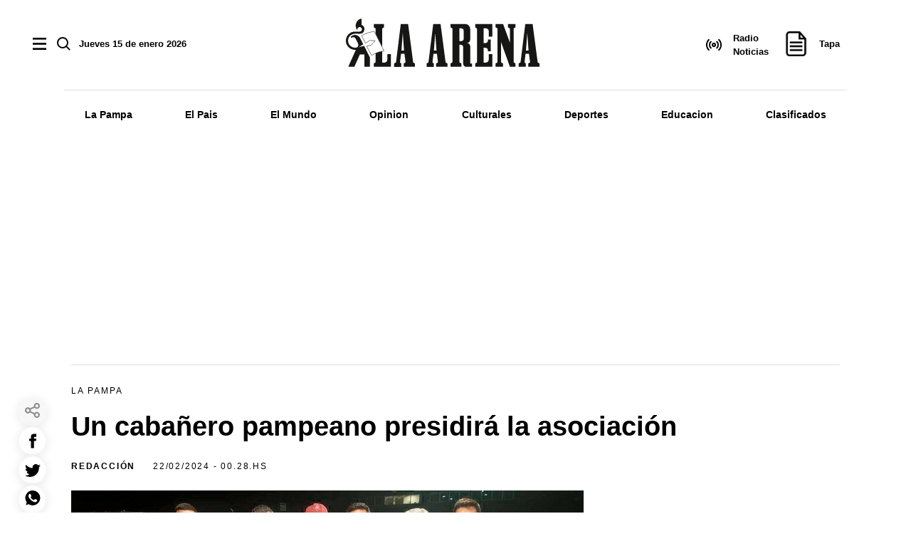

--- FILE ---
content_type: text/html; charset=utf-8
request_url: https://www.laarena.com.ar/la-pampa/un-cabanero-pampeano-presidira-la-asociacion-20242220290
body_size: 34308
content:
<!doctype html><html lang="es" i-amphtml-layout i-amphtml-no-boilerplate transformed="self;v=1"><head><meta charset="utf-8"><meta name="viewport" content="width=device-width, initial-scale=1, minimum-scale=1, user-scalable=yes"><link rel="preload" as="image" href="https://pxcdn.laarena.com.ar/022024/1708572416432.webp?cw=338&amp;ch=191&amp;extw=jpg" media="(max-width: 767px)"><link rel="preload" as="image" href="https://pxcdn.laarena.com.ar/022024/1708572416432.webp?cw=948&amp;ch=535&amp;extw=jpg" media="(min-width: 768px) and (max-width: 1023px)"><link rel="preload" as="image" href="https://pxcdn.laarena.com.ar/022024/1708572416432.webp?cw=1121&amp;ch=633&amp;extw=jpg" media="(min-width: 1024px)"><link as="script" crossorigin="anonymous" href="https://cdn.ampproject.org/v0.mjs" rel="modulepreload"><link rel="preconnect" href="https://www.googletagmanager.com"><link rel="preconnect" href="https://cdn.ampproject.org"><meta name="language" content="es"><meta name="robots" content="index, follow, max-snippet:-1, max-image-preview:large, max-video-preview:-1"><meta name="distribution" content="global"><meta name="rating" content="general"><meta itemprop="genre" content="News"><meta http-equiv="X-UA-Compatible" content="IE=edge"><meta http-equiv="Content-Type" content="text/html; charset=utf-8"><meta name="twitter:card" content="summary_large_image"><meta name="twitter:site" content="@DiarioLaArena"><meta property="og:title" content="Un caba&#xF1;ero pampeano presidir&#xE1; la asociaci&#xF3;n | La Arena - Noticias de La Pampa y el pa&#xED;s"><meta name="twitter:title" content="Un caba&#xF1;ero pampeano presidir&#xE1; la asociaci&#xF3;n | La Arena - Noticias de La Pampa y el pa&#xED;s"><meta name="twitter:creator" content="@DiarioLaArena"><meta property="og:site_name" content="La Arena"><meta itemprop="headline" content="Un caba&#xF1;ero pampeano presidir&#xE1; la asociaci&#xF3;n"><meta name="publisher" content="La Arena"><meta name="description" content="Asumieron las nuevas autoridades de la Asociaci&#xF3;n Argentina de Criadores de Pampinta (AACP). Rodolfo Reale, de Colonia Bar&#xF3;n, es el nuevo presiden..."><meta itemprop="url" content="https://www.laarena.com.ar/la-pampa/un-cabanero-pampeano-presidira-la-asociacion-20242220290"><meta property="og:url" content="https://www.laarena.com.ar/la-pampa/un-cabanero-pampeano-presidira-la-asociacion-20242220290"><meta property="og:description" content="Asumieron las nuevas autoridades de la Asociaci&#xF3;n Argentina de Criadores de Pampinta (AACP). Rodolfo Reale, de Colonia Bar&#xF3;n, es el nuevo presiden..."><meta name="twitter:description" content="Asumieron las nuevas autoridades de la Asociaci&#xF3;n Argentina de Criadores de Pampinta (AACP). Rodolfo Reale, de Colonia Bar&#xF3;n, es el nuevo presiden..."><meta property="og:image" content="https://pxcdn.laarena.com.ar/022024/1708572416432.jpg?&amp;cw=1200&amp;ch=730"><meta property="og:width" content="1200"><meta property="og:height" content="730"><meta name="twitter:image" content="https://pxcdn.laarena.com.ar/022024/1708572416432.jpg?&amp;cw=1200&amp;ch=730"><meta property="fb:app_id" content="925206591709243"><meta property="fb:pages" content="1048239748568751"><meta name="author" content="Redacci&#xF3;n"><meta itemprop="author" content="Redacci&#xF3;n"><meta itemprop="name" content="Redacci&#xF3;n"><meta class="borrarScript" http-equiv="refresh" content="180"><meta itemprop="datePublished" content="2024-02-22T03:29:00.000Z"><meta itemprop="dateModified" content="2024-02-22T03:32:40.647Z"><meta property="og:type" content="article"><meta name="theme-color" content="#ffffff"><meta name="application-name" content="La Arena"><meta name="apple-mobile-web-app-status-bar-style" content="black-translucent"><meta name="msapplication-TileImage" content="https://www.laarena.com.ar/img/favicons/ms-icon-144x144.png"><style amp-runtime i-amphtml-version="012512221826001">html{overflow-x:hidden!important}html.i-amphtml-fie{height:100%!important;width:100%!important}html:not([amp4ads]),html:not([amp4ads]) body{height:auto!important}html:not([amp4ads]) body{margin:0!important}body{-webkit-text-size-adjust:100%;-moz-text-size-adjust:100%;-ms-text-size-adjust:100%;text-size-adjust:100%}html.i-amphtml-singledoc.i-amphtml-embedded{-ms-touch-action:pan-y pinch-zoom;touch-action:pan-y pinch-zoom}html.i-amphtml-fie>body,html.i-amphtml-singledoc>body{overflow:visible!important}html.i-amphtml-fie:not(.i-amphtml-inabox)>body,html.i-amphtml-singledoc:not(.i-amphtml-inabox)>body{position:relative!important}html.i-amphtml-ios-embed-legacy>body{overflow-x:hidden!important;overflow-y:auto!important;position:absolute!important}html.i-amphtml-ios-embed{overflow-y:auto!important;position:static}#i-amphtml-wrapper{overflow-x:hidden!important;overflow-y:auto!important;position:absolute!important;top:0!important;left:0!important;right:0!important;bottom:0!important;margin:0!important;display:block!important}html.i-amphtml-ios-embed.i-amphtml-ios-overscroll,html.i-amphtml-ios-embed.i-amphtml-ios-overscroll>#i-amphtml-wrapper{-webkit-overflow-scrolling:touch!important}#i-amphtml-wrapper>body{position:relative!important;border-top:1px solid transparent!important}#i-amphtml-wrapper+body{visibility:visible}#i-amphtml-wrapper+body .i-amphtml-lightbox-element,#i-amphtml-wrapper+body[i-amphtml-lightbox]{visibility:hidden}#i-amphtml-wrapper+body[i-amphtml-lightbox] .i-amphtml-lightbox-element{visibility:visible}#i-amphtml-wrapper.i-amphtml-scroll-disabled,.i-amphtml-scroll-disabled{overflow-x:hidden!important;overflow-y:hidden!important}amp-instagram{padding:54px 0px 0px!important;background-color:#fff}amp-iframe iframe{box-sizing:border-box!important}[amp-access][amp-access-hide]{display:none}[subscriptions-dialog],body:not(.i-amphtml-subs-ready) [subscriptions-action],body:not(.i-amphtml-subs-ready) [subscriptions-section]{display:none!important}amp-experiment,amp-live-list>[update]{display:none}amp-list[resizable-children]>.i-amphtml-loading-container.amp-hidden{display:none!important}amp-list [fetch-error],amp-list[load-more] [load-more-button],amp-list[load-more] [load-more-end],amp-list[load-more] [load-more-failed],amp-list[load-more] [load-more-loading]{display:none}amp-list[diffable] div[role=list]{display:block}amp-story-page,amp-story[standalone]{min-height:1px!important;display:block!important;height:100%!important;margin:0!important;padding:0!important;overflow:hidden!important;width:100%!important}amp-story[standalone]{background-color:#000!important;position:relative!important}amp-story-page{background-color:#757575}amp-story .amp-active>div,amp-story .i-amphtml-loader-background{display:none!important}amp-story-page:not(:first-of-type):not([distance]):not([active]){transform:translateY(1000vh)!important}amp-autocomplete{position:relative!important;display:inline-block!important}amp-autocomplete>input,amp-autocomplete>textarea{padding:0.5rem;border:1px solid rgba(0,0,0,.33)}.i-amphtml-autocomplete-results,amp-autocomplete>input,amp-autocomplete>textarea{font-size:1rem;line-height:1.5rem}[amp-fx^=fly-in]{visibility:hidden}amp-script[nodom],amp-script[sandboxed]{position:fixed!important;top:0!important;width:1px!important;height:1px!important;overflow:hidden!important;visibility:hidden}
/*# sourceURL=/css/ampdoc.css*/[hidden]{display:none!important}.i-amphtml-element{display:inline-block}.i-amphtml-blurry-placeholder{transition:opacity 0.3s cubic-bezier(0.0,0.0,0.2,1)!important;pointer-events:none}[layout=nodisplay]:not(.i-amphtml-element){display:none!important}.i-amphtml-layout-fixed,[layout=fixed][width][height]:not(.i-amphtml-layout-fixed){display:inline-block;position:relative}.i-amphtml-layout-responsive,[layout=responsive][width][height]:not(.i-amphtml-layout-responsive),[width][height][heights]:not([layout]):not(.i-amphtml-layout-responsive),[width][height][sizes]:not(img):not([layout]):not(.i-amphtml-layout-responsive){display:block;position:relative}.i-amphtml-layout-intrinsic,[layout=intrinsic][width][height]:not(.i-amphtml-layout-intrinsic){display:inline-block;position:relative;max-width:100%}.i-amphtml-layout-intrinsic .i-amphtml-sizer{max-width:100%}.i-amphtml-intrinsic-sizer{max-width:100%;display:block!important}.i-amphtml-layout-container,.i-amphtml-layout-fixed-height,[layout=container],[layout=fixed-height][height]:not(.i-amphtml-layout-fixed-height){display:block;position:relative}.i-amphtml-layout-fill,.i-amphtml-layout-fill.i-amphtml-notbuilt,[layout=fill]:not(.i-amphtml-layout-fill),body noscript>*{display:block;overflow:hidden!important;position:absolute;top:0;left:0;bottom:0;right:0}body noscript>*{position:absolute!important;width:100%;height:100%;z-index:2}body noscript{display:inline!important}.i-amphtml-layout-flex-item,[layout=flex-item]:not(.i-amphtml-layout-flex-item){display:block;position:relative;-ms-flex:1 1 auto;flex:1 1 auto}.i-amphtml-layout-fluid{position:relative}.i-amphtml-layout-size-defined{overflow:hidden!important}.i-amphtml-layout-awaiting-size{position:absolute!important;top:auto!important;bottom:auto!important}i-amphtml-sizer{display:block!important}@supports (aspect-ratio:1/1){i-amphtml-sizer.i-amphtml-disable-ar{display:none!important}}.i-amphtml-blurry-placeholder,.i-amphtml-fill-content{display:block;height:0;max-height:100%;max-width:100%;min-height:100%;min-width:100%;width:0;margin:auto}.i-amphtml-layout-size-defined .i-amphtml-fill-content{position:absolute;top:0;left:0;bottom:0;right:0}.i-amphtml-replaced-content,.i-amphtml-screen-reader{padding:0!important;border:none!important}.i-amphtml-screen-reader{position:fixed!important;top:0px!important;left:0px!important;width:4px!important;height:4px!important;opacity:0!important;overflow:hidden!important;margin:0!important;display:block!important;visibility:visible!important}.i-amphtml-screen-reader~.i-amphtml-screen-reader{left:8px!important}.i-amphtml-screen-reader~.i-amphtml-screen-reader~.i-amphtml-screen-reader{left:12px!important}.i-amphtml-screen-reader~.i-amphtml-screen-reader~.i-amphtml-screen-reader~.i-amphtml-screen-reader{left:16px!important}.i-amphtml-unresolved{position:relative;overflow:hidden!important}.i-amphtml-select-disabled{-webkit-user-select:none!important;-ms-user-select:none!important;user-select:none!important}.i-amphtml-notbuilt,[layout]:not(.i-amphtml-element),[width][height][heights]:not([layout]):not(.i-amphtml-element),[width][height][sizes]:not(img):not([layout]):not(.i-amphtml-element){position:relative;overflow:hidden!important;color:transparent!important}.i-amphtml-notbuilt:not(.i-amphtml-layout-container)>*,[layout]:not([layout=container]):not(.i-amphtml-element)>*,[width][height][heights]:not([layout]):not(.i-amphtml-element)>*,[width][height][sizes]:not([layout]):not(.i-amphtml-element)>*{display:none}amp-img:not(.i-amphtml-element)[i-amphtml-ssr]>img.i-amphtml-fill-content{display:block}.i-amphtml-notbuilt:not(.i-amphtml-layout-container),[layout]:not([layout=container]):not(.i-amphtml-element),[width][height][heights]:not([layout]):not(.i-amphtml-element),[width][height][sizes]:not(img):not([layout]):not(.i-amphtml-element){color:transparent!important;line-height:0!important}.i-amphtml-ghost{visibility:hidden!important}.i-amphtml-element>[placeholder],[layout]:not(.i-amphtml-element)>[placeholder],[width][height][heights]:not([layout]):not(.i-amphtml-element)>[placeholder],[width][height][sizes]:not([layout]):not(.i-amphtml-element)>[placeholder]{display:block;line-height:normal}.i-amphtml-element>[placeholder].amp-hidden,.i-amphtml-element>[placeholder].hidden{visibility:hidden}.i-amphtml-element:not(.amp-notsupported)>[fallback],.i-amphtml-layout-container>[placeholder].amp-hidden,.i-amphtml-layout-container>[placeholder].hidden{display:none}.i-amphtml-layout-size-defined>[fallback],.i-amphtml-layout-size-defined>[placeholder]{position:absolute!important;top:0!important;left:0!important;right:0!important;bottom:0!important;z-index:1}amp-img[i-amphtml-ssr]:not(.i-amphtml-element)>[placeholder]{z-index:auto}.i-amphtml-notbuilt>[placeholder]{display:block!important}.i-amphtml-hidden-by-media-query{display:none!important}.i-amphtml-element-error{background:red!important;color:#fff!important;position:relative!important}.i-amphtml-element-error:before{content:attr(error-message)}i-amp-scroll-container,i-amphtml-scroll-container{position:absolute;top:0;left:0;right:0;bottom:0;display:block}i-amp-scroll-container.amp-active,i-amphtml-scroll-container.amp-active{overflow:auto;-webkit-overflow-scrolling:touch}.i-amphtml-loading-container{display:block!important;pointer-events:none;z-index:1}.i-amphtml-notbuilt>.i-amphtml-loading-container{display:block!important}.i-amphtml-loading-container.amp-hidden{visibility:hidden}.i-amphtml-element>[overflow]{cursor:pointer;position:relative;z-index:2;visibility:hidden;display:initial;line-height:normal}.i-amphtml-layout-size-defined>[overflow]{position:absolute}.i-amphtml-element>[overflow].amp-visible{visibility:visible}template{display:none!important}.amp-border-box,.amp-border-box *,.amp-border-box :after,.amp-border-box :before{box-sizing:border-box}amp-pixel{display:none!important}amp-analytics,amp-auto-ads,amp-story-auto-ads{position:fixed!important;top:0!important;width:1px!important;height:1px!important;overflow:hidden!important;visibility:hidden}amp-story{visibility:hidden!important}html.i-amphtml-fie>amp-analytics{position:initial!important}[visible-when-invalid]:not(.visible),form [submit-error],form [submit-success],form [submitting]{display:none}amp-accordion{display:block!important}@media (min-width:1px){:where(amp-accordion>section)>:first-child{margin:0;background-color:#efefef;padding-right:20px;border:1px solid #dfdfdf}:where(amp-accordion>section)>:last-child{margin:0}}amp-accordion>section{float:none!important}amp-accordion>section>*{float:none!important;display:block!important;overflow:hidden!important;position:relative!important}amp-accordion,amp-accordion>section{margin:0}amp-accordion:not(.i-amphtml-built)>section>:last-child{display:none!important}amp-accordion:not(.i-amphtml-built)>section[expanded]>:last-child{display:block!important}
/*# sourceURL=/css/ampshared.css*/</style><script data-auto async src="https://cdn.ampproject.org/v0.mjs" type="module" crossorigin="anonymous"></script><script async nomodule src="https://cdn.ampproject.org/v0.js"></script><script async src="https://cdn.ampproject.org/v0/amp-ad-0.1.mjs" custom-element="amp-ad" type="module" crossorigin="anonymous"></script><script async nomodule src="https://cdn.ampproject.org/v0/amp-ad-0.1.js" custom-element="amp-ad"></script><script async src="https://cdn.ampproject.org/v0/amp-form-0.1.mjs" custom-element="amp-form" type="module" crossorigin="anonymous"></script><script async nomodule src="https://cdn.ampproject.org/v0/amp-form-0.1.js" custom-element="amp-form"></script><script async src="https://cdn.ampproject.org/v0/amp-sidebar-0.1.mjs" custom-element="amp-sidebar" type="module" crossorigin="anonymous"></script><script async nomodule src="https://cdn.ampproject.org/v0/amp-sidebar-0.1.js" custom-element="amp-sidebar"></script><script async src="https://cdn.ampproject.org/v0/amp-social-share-0.1.mjs" custom-element="amp-social-share" type="module" crossorigin="anonymous"></script><script async nomodule src="https://cdn.ampproject.org/v0/amp-social-share-0.1.js" custom-element="amp-social-share"></script><script class="borrarScript" async id="ebx" custom-element="ebx" src="//applets.ebxcdn.com/ebx.js"></script><script class="borrarScript" custom-element="firebase-app" src="https://www.gstatic.com/firebasejs/5.3.0/firebase-app.js"></script><script class="borrarScript" custom-element="firebase-messaging" src="https://www.gstatic.com/firebasejs/5.3.0/firebase-messaging.js"></script><script class="borrarScript" custom-element="gpt-script">window.googletag = window.googletag || {cmd: []};
        window.PUBLIS_NO_LAZY = "".split(',')
        googletag.cmd.push(function() {
        	googletag.pubads().setTargeting('isAMP', 'false');
        	googletag.pubads().enableSingleRequest();
        	googletag.enableServices();
        });</script><script class="borrarScript" async custom-element="gpt-securepubads" src="https://securepubads.g.doubleclick.net/tag/js/gpt.js"></script><script custom-element="gtag-dos">window.dataLayer = window.dataLayer || [];
        function gtag(){dataLayer.push(arguments);}
        gtag('js', new Date());
        gtag('config', "G-YHS4DWPZH8", { 'send_page_view': false });
        var toSend = {}
        toSend.cd1 = "65d6bfc8e7e195001444292d";
        toSend.cd2 = "Un cabañero pampeano presidirá la asociación";
        toSend.cd3 = "Redacción";
        toSend.cd4 = "2024-02-22 00:28:00";
        toSend.cd5 = "La Pampa";
        console.log("sendGa", toSend)
        gtag('event', 'page_view', toSend)</script><script custom-element="gtag-uno" async src="https://www.googletagmanager.com/gtag/js?id=G-YHS4DWPZH8"></script><script class="borrarScript" async custom-element="js_custom" type="text/javascript" src="/js/all.min.8e3858c.js"></script><script class="borrarScript" custom-element="yandex-metrika" type="text/javascript">(function (m, e, t, r, i, k, a) {
                m[i] =
                    m[i] ||
                    function () {
                        (m[i].a = m[i].a || []).push(arguments);
                    };
                m[i].l = 1 * new Date();
                for (var j = 0; j < document.scripts.length; j++) {
                    if (document.scripts[j].src === r) {
                        return;
                    }
                }
                (k = e.createElement(t)), (a = e.getElementsByTagName(t)[0]), (k.async = 1), (k.src = r), a.parentNode.insertBefore(k, a);
            })(window, document, "script", "https://mc.yandex.ru/metrika/tag.js", "ym");
            ym(99922116, "init", { clickmap: true, trackLinks: true, accurateTrackBounce: true });</script><link rel="shortcut icon" href="https://www.laarena.com.ar/img/favicons/favicon.ico"><link rel="icon" type="image/png" sizes="36x36" href="https://www.laarena.com.ar/img/favicons/android-icon-36x36.png"><link rel="icon" type="image/png" sizes="48x48" href="https://www.laarena.com.ar/img/favicons/android-icon-48x48.png"><link rel="icon" type="image/png" sizes="72x72" href="https://www.laarena.com.ar/img/favicons/android-icon-72x72.png"><link rel="icon" type="image/png" sizes="96x96" href="https://www.laarena.com.ar/img/favicons/android-icon-96x96.png"><link rel="icon" type="image/png" sizes="144x144" href="https://www.laarena.com.ar/img/favicons/android-icon-144x144.png"><link rel="icon" type="image/png" sizes="192x192" href="https://www.laarena.com.ar/img/favicons/android-icon-192x192.png"><script>fetch(`/shares`, {
                method: 'POST',
                headers: { 'Content-Type': 'application/json' },
                body: JSON.stringify({
                    "lectura": true,
                    "id": "65d6bfc8e7e195001444292d"
                })
            })
            .then(response => {
                if (!response.ok) throw new Error('Error al enviar los datos de shares')
            })
            .catch(error => {
                console.error('Error shares:', error);
            });</script><title>Un caba&#xF1;ero pampeano presidir&#xE1; la asociaci&#xF3;n</title><link rel="canonical" href="https://www.laarena.com.ar/la-pampa/un-cabanero-pampeano-presidira-la-asociacion-20242220290"><link rel="apple-touch-icon" sizes="57x57" href="https://www.laarena.com.ar/img/favicons/apple-icon-57x57.png"><link rel="apple-touch-icon" sizes="60x60" href="https://www.laarena.com.ar/img/favicons/apple-icon-60x60.png"><link rel="apple-touch-icon" sizes="72x72" href="https://www.laarena.com.ar/img/favicons/apple-icon-72x72.png"><link rel="apple-touch-icon" sizes="76x76" href="https://www.laarena.com.ar/img/favicons/apple-icon-76x76.png"><link rel="apple-touch-icon" sizes="114x114" href="https://www.laarena.com.ar/img/favicons/apple-icon-114x114.png"><link rel="apple-touch-icon" sizes="120x120" href="https://www.laarena.com.ar/img/favicons/apple-icon-120x120.png"><link rel="apple-touch-icon" sizes="144x144" href="https://www.laarena.com.ar/img/favicons/apple-icon-144x144.png"><link rel="apple-touch-icon" sizes="152x152" href="https://www.laarena.com.ar/img/favicons/apple-icon-152x152.png"><link rel="apple-touch-icon" sizes="180x180" href="https://www.laarena.com.ar/img/favicons/apple-icon-180x180.png"><link rel="manifest" href="https://www.laarena.com.ar/img/favicons/manifest.json"><div class="notificacion-modal"><div class="logo "><svg width="168" height="42" viewbox="0 0 272 67.755" class="logo-svg"><line class="a" x2="0.256" transform="translate(216.633 23.004)"/><path class="a" d="M327.071,318.323h3.74L329,293.892h-.031l-1.833,24.431h-.065m-.864-37.3H336.5l-.01-.064,7.1,53.945,2.557,1.617v4.648l.005-.018H330.47l-.181.018v-4.648l2.675-1.617-1.555-12.019h-4.837l-1.5,12.019,1.878,1.617v4.648H316.879v-4.648l2.622-1.609h0l6.714-53.889" transform="translate(-203.491 -273.409)"/><path class="a" d="M202.986,318.323h3.692l-1.764-25.082-.036.651-1.828,24.431h-.064m-.863-37.3H212.41l-.008-.064,7.091,53.945,2.558,1.617v4.648l.005-.018H206.379l-.177.018v-4.648l2.673-1.617-1.558-12.019h-4.832l-1.5,12.019,1.874,1.617v4.648H192.79v-4.648l2.625-1.609h.01l6.713-53.889" transform="translate(-125.003 -273.409)"/><path class="a" d="M679.036,318.253h3.738l-1.807-24.4h-.033l-1.832,24.4h-.066m-.859-37.309h10.287l-.01-.059,7.095,53.943,2.56,1.614v4.651l.005-.015H682.436l-.182.015v-4.651l2.672-1.614-1.553-12.017h-4.837l-1.491,12.017,1.873,1.614v4.651H668.846v-4.651l2.626-1.606h.005l6.713-53.891" transform="translate(-426.114 -273.365)"/><path class="a" d="M502.641,341.212v-4.651l2.624-1.606V287.331l-2.624-1.609v-4.648h24.131v17.741l-.008.015h-5.106l-.008-.036v-7.953l-.005.033c0-2.137-2.447-3.863-4.574-3.863-.154,0-2.454.01-2.6.026v20.838H516.9c1.555,0,3.533-1.26,3.533-2.816v-2.185H524.6v8.268l-.01-.006V319.4h-4.164v-2.185c0-1.553-1.975-2.816-3.533-2.816l.093,0h-2.516v20.959c.146.018,2.447.026,2.6.026,2.127,0,4.574-1.727,4.574-3.859l.005.031v-8.115l.008.005h5.106l.008.015v17.746Z" transform="translate(-320.988 -273.485)"/><path class="a" d="M126.688,287.331l2.622-1.609v-4.648H114.836v4.648l2.625,1.609v47.624l-2.625,1.606v4.651h24.131V323.466l-.005-.015H133.85l-.01-.005v8.115l0-.031c0,2.132-2.447,3.866-4.573,3.866h-2.6V314.4l-.01-27.021Z" transform="translate(-75.697 -273.485)"/><path class="a" d="M598.033,281.074h10.577v4.648l-2.624,1.609v47.632l2.624,1.609v4.648h-7.876v0l-12.391-34.541,0,.005v28.277l2.621,1.609v4.648H580.535v-4.648l2.626-1.609V287.331l-2.626-1.609v-4.648h10.433l.182.09,9.5,25.924V287.331l-2.621-1.609Z" transform="translate(-370.256 -273.485)"/><path class="b" d="M82.552,343.087l.054.036a38.65,38.65,0,0,1,9.807-4.527,50.478,50.478,0,0,1,7.5-1.66l.013-.005L86.255,309.688v.005a48.6,48.6,0,0,0-8.537,1.791,42.723,42.723,0,0,0-9.324,4.035l.054.105,5.372,10.562,6.078-4.008,7.442.6L81.85,328.8l-6.033,1.4Z" transform="translate(-46.321 -291.583)"/><path class="c" d="M82.552,343.087l.054.036a38.65,38.65,0,0,1,9.807-4.527,50.478,50.478,0,0,1,7.5-1.66l.013-.005L86.255,309.688v.005a48.6,48.6,0,0,0-8.537,1.791,42.723,42.723,0,0,0-9.324,4.035l.054.105,5.372,10.562,6.078-4.008,7.442.6L81.85,328.8l-6.033,1.4Z" transform="translate(-46.321 -291.583)"/><path class="a" d="M420.97,310.294v24.615l.013.028,2.56,1.617V341.2l0-.018.018.018H408.439v-4.648l2.618-1.609V287.313l-2.618-1.609v-4.648h20.9l-.3-.01a7.01,7.01,0,0,1,7.008,7.013l.005-.126v14.979l-.01.164a4.779,4.779,0,0,1-4.771,4.484l-.01.023a4.784,4.784,0,0,1,4.781,4.784l.01.154V336.5h2.634v4.7h-8.322v0c-2.662,0-4.1-2.155-4.1-4.814v-3.426l.01-.151,0-18.861-.008-.712c0-1.7-2.091-3.078-3.8-3.078l-.01,0H420.97v3.987m0-26.919v17.987h2.15c1.7,0,3.795-1.381,3.795-3.08l0-.021V290.888l0-.718c0-1.7-2.094-3.08-3.795-3.08h-2.15v3.987" transform="translate(-261.404 -273.467)"/><path class="a" d="M16.982,287.09a1.053,1.053,0,0,1-1.759-.779,1.038,1.038,0,0,1,.273-.707l.015-.028a8.133,8.133,0,0,1,11.923.8,7.86,7.86,0,0,1,.746,1.089l.069.126,4.5,8.942-6.7,4.223,7.818-2.06,8.255,16.462.013.074v12.873l-.059.061H34.271V310.885H27.925l-.02.056-7.6,16.977-.11.249H11.623L22.34,304.236l.018-.044a10.948,10.948,0,0,1-1.237.069h-.013a12.775,12.775,0,1,1,0-25.55l6.541.008a3.2,3.2,0,1,0-2.73-1.527l-.06.067a10.111,10.111,0,0,1,5.328-16.836l.064.015v8.852A6.431,6.431,0,0,1,27.895,281.7l-6.788-.064a9.844,9.844,0,1,0,0,19.688l.769.005.087-.023a4.093,4.093,0,0,0,3.8-4.086,4.159,4.159,0,0,0-.28-1.5l-3.618-7.249a3.242,3.242,0,0,0-4.848-1.419Z" transform="translate(-8.331 -260.422)"/></svg></div><p class="text">&#xBF;Quer&#xE9;s recibir notificaciones de alertas?</p><div class="botones"><button type="button" class="btn--link">No, gracias</button><button type="button" class="aceptar btn--primary">Aceptar</button></div></div><style>.notificacion-modal {
            background-color: white;
            z-index: 9999999999;
            padding: 15px;
            position: fixed;
            width: 100%;
            max-width: 400px;
            top: 0;
            left: 95px;
            border-left: 10px solid black;
            -webkit-box-shadow: 0 0 28px 3px rgba(0, 0, 0, 0.5);
            -moz-box-shadow: 0 0 28px 3px rgba(0, 0, 0, 0.5);
            box-shadow: 0 0 28px 3px rgba(0, 0, 0, 0.5);
            display: none;
        }
        @media (max-width: 600px) {
        	.notificacion-modal {
        		left: 0px;
        	}
        }
        
        
        .amp_webpush_dialog {
            z-index: 999999;
        }
        
        .notificacion-modal .logo {
            display: block;
            margin-bottom: 10px;
        }
        
        .notificacion-modal .logo img {
            width: 230px;
        }
        
        .notificacion-modal .text {
        	color:black;
            font-size: fsc(16px);
            display: block;
            margin-bottom: 25px;
            letter-spacing: 0.5px;
        }
        
        .notificacion-modal .botones {
            text-align: center;
            color: black;
        
        }
        
        .notificacion-modal .botones .btn--link {
            text-transform: uppercase;
            font: bold 11px Arial;
            margin-right: 15px;
            background: transparent;
            border: none;
            cursor: pointer;
            color: black;
        }
        
        .notificacion-modal .botones .btn--primary {
            cursor: pointer;
            line-height: 1.8;
            color: #fff;
            -webkit-border-top-right-radius: 7px;
            -webkit-border-bottom-right-radius: 7px;
            -webkit-border-bottom-left-radius: 7px;
            -webkit-border-top-left-radius: 7px;
            -moz-border-radius-topright: 7px;
            -moz-border-radius-bottomright: 7px;
            -moz-border-radius-bottomleft: 7px;
            -moz-border-radius-topleft: 7px;
            border-top-right-radius: 7px;
            border-bottom-right-radius: 7px;
            border-bottom-left-radius: 7px;
            border-top-left-radius: 7px;
            -webkit-background-clip: padding-box;
            -moz-background-clip: padding;
            background-clip: padding-box;
            background-color: black;
            border: 0;
            padding: 3px 10px;    
        }</style><script>var config = {
        	messagingSenderId: "1088473252191"
        };
        
        function readCookie(name) {
            var nameEQ = name + "=";
            var ca = document.cookie.split(';');
            for (var i = 0; i < ca.length; i++) {
                var c = ca[i];
                while (c.charAt(0) == ' ') c = c.substring(1, c.length);
                if (c.indexOf(nameEQ) == 0) return c.substring(nameEQ.length, c.length);
            }
            return null;
        }
        
        function createCookie(name, value, days) {
            if (days) {
                var date = new Date();
                date.setTime(date.getTime() + (days * 24 * 60 * 60 * 1000));
                var expires = "; expires=" + date.toUTCString();
            } else var expires = "";
            document.cookie = name + "=" + value + expires + "; path=/";
        }
        
        
        window.onload = function () {
        
            if (typeof firebase === "undefined") {
                console.error("Firebase no se cargó correctamente");
                return;
            }
        	firebase.initializeApp(config);
        	const pushModal = document.querySelector('.notificacion-modal');
        	const messaging = firebase.messaging();
        	messaging.usePublicVapidKey("BGfLoGgyAUW4sUElOFhAvfkqOdFsJK6bKBu4xO3y55dYBI_HmFNNvmIsbHFGdv4sYQD7ZtAV1cfj6hNXw6vUGS0");
        
        	if(pushModal){	
        		if ('serviceWorker' in navigator && 'PushManager' in window) {
        			console.log('Service Worker and Push is supported');
        			navigator.serviceWorker.register("/sw.js?messagingSenderId=1088473252191&version=D")
        			.then(function(registration) {
        
        				if (!navigator.serviceWorker.controller) {
        					return;
        				}
        
        				var preventDevToolsReloadLoop;
        				navigator.serviceWorker.addEventListener('controllerchange', function (event) {
        					if (preventDevToolsReloadLoop) return;
        					preventDevToolsReloadLoop = true;
        					console.log('Controller loaded');
        					window.location.reload();
        				});
        
        				console.log('Service Worker is registered', registration);
        				messaging.useServiceWorker(registration); 
        			})
        			.catch(function (error) {
        				console.error('Service Worker Error', error);
        			}); 
        
        			pushModal.querySelector('.btn--link').addEventListener('click', function () {
        				createCookie("notificacion", 'false', );
        				pushModal.style.display = "none";
        			});
        
        			if (!readCookie("notificacion") && Notification.permission == 'default') {
        				pushModal.style.display = "block";
        				pushModal.querySelector('.aceptar').addEventListener('click', function () {
        					pushModal.style.display = "none";
        					requestNotification();
        				});
        			}
        
        			if (Notification.permission != 'default') requestNotification();
        		} else {
        			console.warn('Push messaging is not supported');
        		}
        	}
        	else{
        
        		/*---------------*/
        		if ('serviceWorker' in navigator && 'PushManager' in window) {
        			console.log('Service Worker and Push is supported');
        			navigator.serviceWorker.register("/sw.js?messagingSenderId=1088473252191&version=D")
        				.then(function (registration) {
        					console.log('Service Worker is registered', registration);
        					messaging.useServiceWorker(registration);
        
        					requestNotification();
        				})
        				.catch(function (error) {
        					console.error('Service Worker Error', error);
        				});
        		} else {
        			console.warn('Push messaging is not supported');
        		}
        	}
        
        	function doPost(url, body, get) {
        		var xhr = new XMLHttpRequest();
        		if (get)
        			xhr.open("GET", url);
        		else
        			xhr.open("POST", url);
        		xhr.setRequestHeader("Content-Type", "application/json;charset=UTF-8");
        		if (body)
        			xhr.send(JSON.stringify(body));
        		else
        			xhr.send("");
        	}
        
        	function requestNotification() {
        		messaging
        			.requestPermission()
        			.then(function () {
        				console.log("Notification permission granted firebase.");
        				messaging.getToken().then(function (currentToken) {
        					if (currentToken) {
        						sendTokenToServer(currentToken);
        					} else {
        						console.log('No Instance ID token available. Request permission to generate one.');
        						updateUIForPushPermissionRequired();
        						setTokenSentToServer(false);
        					}
        				}).catch(function (err) {
        					console.log('An error occurred while retrieving token. ', err);
        					setTokenSentToServer(false);
        				});
        			})
        			.catch(function (err) {
        				console.log("Unable to get permission to notify.", err);
        			});
        	}
        
        	messaging.onMessage(function(payload) {
        		console.log("onMessage" , payload)
        		const notificationTitle = payload.data.title;
        		const notificationOptions = {
        			icon: 'img/push/notification.png',
        			badge: 'img/push/badge.png',
        			vibrate: [100, 50, 100],
        			data: {
        				dateOfArrival: Date.now(),
        				nota: payload.data.nota,
        				id_notificacion: payload.data.id_notificacion
        			}
        		};
        
        
        		if (payload.data.image)
        			notificationOptions.image = payload.data.image
        
        		if(payload.data && payload.data.body ){
                    if( payload.data.body.indexOf("...")!= -1 )
                        notificationOptions["body"]=payload.data.body.replace("...","")
                    else 
                        notificationTitle=payload.data.body
                }
        
        		if (!("Notification" in window)) {
        			console.log("This browser does not support system notifications");
        		} else if (Notification.permission === "granted") {
        			try {
        				var notification = new Notification(notificationTitle,notificationOptions);
        				notification.onclick = function(event) {
        					event.preventDefault();
        					if (payload.data.nota)
        						window.open(payload.data.nota, '_blank');
        					notification.close();
        				}
        			}
        			catch(e) { //TODO MOSTRAR LA NOTIFICACION EN EL HTML ?
        				console.log("Error al mostrar notificacion en primer plano", e)
        			}
        		}
        	});
        
        	messaging.onTokenRefresh(function() {
        		messaging
        			.getToken()
        			.then(function(refreshedToken) {
        				console.log("Token refreshed.");
        				setTokenSentToServer(false);
        				sendTokenToServer(refreshedToken);
        			})
        			.catch(function(err) {
        				console.log("Unable to retrieve refreshed token ", err);
        				showToken("Unable to retrieve refreshed token ", err);
        			});
        	});
        
        	var KEY_TO_SAVE = "sentToServer";
        
        	function isTokenSentToServer() {
        		var val = window.localStorage.getItem(KEY_TO_SAVE);
        		if (!val) return false;
        		val = new Date(val)
        		var today = isToday(val);
        		console.log("isTokenSentToServer: " + val + " -> " + today)
        		return today;
        	}
        
        	const isToday = (someDate) => {
        		if (!someDate instanceof Date) return false;
        		const today = new Date()
        		return someDate.getDate() == today.getDate() &&
        			someDate.getMonth() == today.getMonth() &&
        			someDate.getFullYear() == today.getFullYear()
        	}
        
        	function sendTokenToServer(currentToken) {
        		if (!isTokenSentToServer()) {
        			console.log("Sending token to server...");
        			setTokenSentToServer(true);
        
        			doPost("/webpush/subscribe", {
        				token: currentToken
        			});
        		} else {
        			console.log(
        				"Token already sent to server so won't send it again " +
        					"unless it changes"
        			);
        		}
        	}
        
        	function setTokenSentToServer(sent) {
        		window.localStorage.setItem(KEY_TO_SAVE, sent ? new Date() : null);
        	}
        
        	//function isTokenSentToServer() {
        	//	return window.localStorage.getItem("sentToServer") === 1;
        	//}
        
        	//function setTokenSentToServer(sent) {
        	//	window.localStorage.setItem("sentToServer", sent ? 1 : 0);
        	//}
        }</script><script type="application/ld+json">{"@context":"https://schema.org","@graph":[{"@type":"NewsArticle","@id":"https://www.laarena.com.ar/la-pampa/un-cabanero-pampeano-presidira-la-asociacion-20242220290/#article","isPartOf":{"@id":"https://www.laarena.com.ar/la-pampa/un-cabanero-pampeano-presidira-la-asociacion-20242220290"},"author":{"name":"Redacción","@id":"https://www.laarena.com.ar/#/schema/person/61016b9adca2cf6f24cebdff"},"headline":"Un cabañero pampeano presidirá la asociación","datePublished":"2024-02-22T03:29:00.000Z","dateModified":"2024-02-22T03:32:40.647Z","description":"Asumieron las nuevas autoridades de la Asociación Argentina de Criadores de Pampinta (AACP). Rodolfo Reale, de Colonia Barón, es el nuevo presiden...","articleBody":"Asumieron las nuevas autoridades de la Asociaci\u0026amp;oacute;n Argentina de Criadores de Pampinta (AACP). Rodolfo Reale, de Colonia Bar\u0026amp;oacute;n, es el nuevo presidente de la entidad, y otros tres pampeanos tambi\u0026amp;eacute;n forman parte de la comisi\u0026amp;oacute;n directiva.Las nuevas autoridades asumieron en una asamblea realizada el martes en Santa Rosa, de forma presencial y virtual a trav\u0026amp;eacute;s de la plataforma Zoom. La comisi\u0026amp;oacute;n qued\u0026amp;oacute; conformada de la siguiente manera: el vicepresidente es Agust\u0026amp;iacute;n Spina (Los Cocos); Ramiro Perdigu\u0026amp;eacute;s (Santa Rosa) secretario; Luis Orihuela (Uriburu) revisor de cuentas; Abel Lorenzo (Santa Rosa) tesorero; Nicol\u0026amp;aacute;s Latis (Campana) protesorero; Santiago Gahan (Huanguel\u0026amp;eacute;n) y Jos\u0026amp;eacute; Latessa (Trenque Lauquen) vocales titulares; y Pablo Sorasio (Pergamino) vocal suplente.El objetivo de la nueva direcci\u0026amp;oacute;n es fortalecer a nivel federal tanto la AACP como la cr\u0026amp;iacute;a de ovejas Pampintas, no solo para la comercializaci\u0026amp;oacute;n de carne sino tambi\u0026amp;eacute;n para la elaboraci\u0026amp;oacute;n de diversos productos derivados como l\u0026amp;aacute;cteos, cueros y cosm\u0026amp;eacute;ticos, entre otros.\u0026amp;ldquo;Esto de darle un tinte federal es para que cada uno de los que integran la Asociaci\u0026amp;oacute;n asuma el compromiso de consolidar, incentivar y hacer crecer estas producciones en sus zonas, y seguir en la senda de expandirnos dentro del pa\u0026amp;iacute;s\u0026amp;rdquo;, se\u0026amp;ntilde;al\u0026amp;oacute; el nuevo presidente de la AACP, en di\u0026amp;aacute;logo con LA ARENA.La nueva gesti\u0026amp;oacute;n apuntar\u0026amp;aacute; a seguir captando socios, incluso en un contexto complicado para los productores. \u0026amp;ldquo;Sabemos que es un momento delicado para el pa\u0026amp;iacute;s pero tambi\u0026amp;eacute;n sabemos que las crisis pueden dar oportunidades, e insistimos en que la oveja es una muy buena alternativa\u0026amp;rdquo;, afirm\u0026amp;oacute; Reale.\u0026amp;ldquo;Tambi\u0026amp;eacute;n queremos seguir consolidando la raza; si bien est\u0026amp;aacute; distribuida en casi todas las provincias, la idea es seguir captando e incentivando a productores a\u0026amp;uacute;n en momentos dif\u0026amp;iacute;ciles para que vean en Pampinta una salida econ\u0026amp;oacute;mica para su producci\u0026amp;oacute;n\u0026amp;rdquo;, cerr\u0026amp;oacute;.","mainEntityOfPage":{"@id":"https://www.laarena.com.ar/la-pampa/un-cabanero-pampeano-presidira-la-asociacion-20242220290"},"wordCount":289,"publisher":{"@id":"https://www.laarena.com.ar/#organization","@type":"NewsMediaOrganization","name":"La Arena","url":"https://www.laarena.com.ar/","sameAs":["https://x.com/DiarioLaArena","https://www.facebook.com/diariolaarenaok","https://www.instagram.com/la.arena","https://www.youtube.com/channel/UCqohXurJllGxfbz3Ov-QqZg"]},"image":{"@id":"https://www.laarena.com.ar/la-pampa/un-cabanero-pampeano-presidira-la-asociacion-20242220290/#primaryimage"},"thumbnailUrl":"https://pxcdn.laarena.com.ar/022024/1708572416432.jpg?cw=1500\u0026ch=843","keywords":["Edición Impresa","notas de tapa","Avances","destacadas"],"articleSection":"La Pampa","inLanguage":"es"},{"@type":"WebPage","@id":"https://www.laarena.com.ar/la-pampa/un-cabanero-pampeano-presidira-la-asociacion-20242220290","url":"https://www.laarena.com.ar/la-pampa/un-cabanero-pampeano-presidira-la-asociacion-20242220290","name":"Un cabañero pampeano presidirá la asociación","isPartOf":{"@id":"https://www.laarena.com.ar/#website"},"mainEntity":{"@type":"NewsArticle","@id":"https://www.laarena.com.ar/la-pampa/un-cabanero-pampeano-presidira-la-asociacion-20242220290/#article"},"primaryImageOfPage":{"@id":"https://www.laarena.com.ar/la-pampa/un-cabanero-pampeano-presidira-la-asociacion-20242220290/#primaryimage"},"image":{"@id":"https://www.laarena.com.ar/la-pampa/un-cabanero-pampeano-presidira-la-asociacion-20242220290/#primaryimage"},"thumbnailUrl":"https://pxcdn.laarena.com.ar/022024/1708572416432.jpg?cw=1500\u0026ch=843","datePublished":"2024-02-22T03:29:00.000Z","dateModified":"2024-02-22T03:32:40.647Z","description":"Asumieron las nuevas autoridades de la Asociación Argentina de Criadores de Pampinta (AACP). Rodolfo Reale, de Colonia Barón, es el nuevo presiden...","breadcrumb":{"@id":"https://www.laarena.com.ar/la-pampa/un-cabanero-pampeano-presidira-la-asociacion-20242220290/#breadcrumb"},"inLanguage":"es","potentialAction":[{"@type":"ReadAction","target":["https://www.laarena.com.ar/la-pampa/un-cabanero-pampeano-presidira-la-asociacion-20242220290"]}]},{"@type":"ImageObject","inLanguage":"es","@id":"https://www.laarena.com.ar/la-pampa/un-cabanero-pampeano-presidira-la-asociacion-20242220290/#primaryimage","url":"https://pxcdn.laarena.com.ar/022024/1708572416432.jpg?cw=1500\u0026ch=843","width":1500,"height":843,"contentUrl":"https://pxcdn.laarena.com.ar/022024/1708572416432.jpg?cw=1500\u0026ch=843"},{"@type":"BreadcrumbList","@id":"https://www.laarena.com.ar/la-pampa/un-cabanero-pampeano-presidira-la-asociacion-20242220290/#breadcrumb","itemListElement":[{"@type":"ListItem","position":1,"name":"Portada","item":"https://www.laarena.com.ar/"},{"@type":"ListItem","position":2,"name":"La Pampa","item":"https://www.laarena.com.ar/la-pampa"},{"@type":"ListItem","position":3,"name":"Un cabañero pampeano presidirá la asociación","item":"https://www.laarena.com.ar/la-pampa/un-cabanero-pampeano-presidira-la-asociacion-20242220290"}]},{"@type":"WebSite","@id":"https://www.laarena.com.ar/#website","url":"https://www.laarena.com.ar/","name":"La Arena | Noticias de La Pampa y el país","description":"Noticias de actualidad nacionales y el resto del mundo. La marca informativa multiplataforma más importante de Venezuela.","publisher":{"@id":"https://www.laarena.com.ar/#organization","@type":"NewsMediaOrganization","name":"La Arena","url":"https://www.laarena.com.ar/","sameAs":["https://x.com/DiarioLaArena","https://www.facebook.com/diariolaarenaok","https://www.instagram.com/la.arena","https://www.youtube.com/channel/UCqohXurJllGxfbz3Ov-QqZg"]},"potentialAction":[{"@type":"SearchAction","target":{"@type":"EntryPoint","urlTemplate":"https://www.laarena.com.ar/buscar/{search_term_string}"},"query-input":"required name=search_term_string"}],"inLanguage":"es"},{"@type":"NewsMediaOrganization","@id":"https://www.laarena.com.ar/#organization","name":"La Arena | Noticias de La Pampa y el país","url":"https://www.laarena.com.ar/","logo":{"@type":"ImageObject","inLanguage":"es","@id":"https://www.laarena.com.ar/#/schema/logo/image/","url":"https://www.laarena.com.ar/img/datos-estructurados/logo-amp-js3.png","contentUrl":"https://www.laarena.com.ar/img/datos-estructurados/logo-amp-js3.png","caption":"La Arena | Noticias de La Pampa y el país","width":600,"height":60},"sameAs":["https://x.com/DiarioLaArena","https://www.facebook.com/diariolaarenaok","https://www.instagram.com/la.arena","https://www.youtube.com/channel/UCqohXurJllGxfbz3Ov-QqZg"]},{"@type":"Person","@id":"https://www.laarena.com.ar/#/schema/person/61016b9adca2cf6f24cebdff","name":"Redacción","image":{"@type":"ImageObject","inLanguage":"es","@id":"https://www.laarena.com.ar/#/schema/person/image/","url":"https://pxcdn.laarena.com.ar/","contentUrl":"https://pxcdn.laarena.com.ar/","caption":"Foto de Redacción"},"url":"https://www.laarena.com.ar/author/"}]}</script><style amp-custom>abbr,address,article,aside,audio,b,blockquote,body,caption,cite,code,dd,del,dfn,div,dl,dt,em,fieldset,figure,footer,form,h1,h2,h3,h4,h5,h6,header,html,i,iframe,img,ins,kbd,label,legend,li,main,mark,menu,nav,object,ol,p,pre,q,samp,section,small,span,strong,sub,sup,table,tbody,td,tfoot,th,thead,time,tr,ul,var,video{margin:0;padding:0;border:0;outline:0;font-size:100%;vertical-align:baseline;background:transparent}article,aside,details,figcaption,figure,footer,header,main,menu,nav,section,summary{display:block}*,:after,:before{-webkit-box-sizing:border-box;-moz-box-sizing:border-box;-ms-box-sizing:border-box;-o-box-sizing:border-box;box-sizing:border-box}button{background:0;border:0}img{max-width:100%;border-width:0;vertical-align:middle;-ms-interpolation-mode:bicubic}form{margin:0 0 1.5}form fieldset{margin-bottom:1.5;padding:0;border-width:0}form legend{display:block;width:100%;margin-bottom:3;padding:0;color:#000;border:0;border-bottom:1px solid #bfbfbf;white-space:normal}form legend small{font-size:.6rem;color:#bfbfbf}form p{margin-bottom:.75}form ul{list-style-type:none;margin:0 0 1.5;padding:0}form br{display:none}button,input,label,select,textarea{border-radius:3px;vertical-align:baseline}button,input,select,textarea{font-family:Public Sans,sans-serif;-webkit-box-sizing:border-box;-moz-box-sizing:border-box;-ms-box-sizing:border-box;box-sizing:border-box}label{margin-bottom:.1875;font-weight:700;cursor:pointer}input,label,select,textarea{display:inline-block;color:#000}input,select,textarea{vertical-align:middle;width:100%;padding:4px;margin-bottom:1.5;background-color:#fff;border:1px solid #bfbfbf;-webkit-appearance:none;-moz-appearance:none;appearance:none}.input-small{width:60px}.input-medium{width:150px}.input-big{width:300px}input[type=image]{width:auto;height:auto;padding:0;margin:3px 0;line-height:normal;cursor:pointer}input[type=checkbox],input[type=radio]{width:12px;height:12px;padding:0;margin:0 3px 0 0;line-height:normal;cursor:pointer;background-color:#fff}input[type=checkbox]:checked,input[type=radio]:checked{background-color:#bfbfbf;border-color:#fff;border-width:1px;box-shadow:0 0 0 1px #bfbfbf}input[type=checkbox]+label,input[type=radio]+label{margin-right:24px}input[type=radio]{border-radius:100%}label input[type=checkbox],label input[type=radio]{margin-right:6px}input[type=image]{border:0}input[type=file],input[type=image]{-webkit-box-shadow:none;box-shadow:none}input[type=file]{width:auto;padding:initial;line-height:normal;border:initial;background-color:transparent;background-color:initial}input[type=button],input[type=reset],input[type=submit]{width:auto;height:auto;cursor:pointer;overflow:visible}textarea{resize:vertical;height:auto;overflow:auto;vertical-align:top}input[type=hidden]{display:none}input[disabled],input[readonly],select[disabled],select[readonly],textarea[disabled],textarea[readonly]{-webkit-opacity:.5;-moz-opacity:.5;opacity:.5;cursor:not-allowed}input:focus,textarea:focus{border-color:#8e8e8e,40%;box-shadow:0 0 1px 1px #bfbfbf;outline:0}::-webkit-input-placeholder{font-size:.8rem}input:-moz-placeholder{font-size:.8rem}.field:not(:last-child){margin-bottom:15px}.field .label{color:#363636;display:block;font-size:1rem;font-weight:700}.field .label:not(:last-child){margin-bottom:.5em}.field .control{box-sizing:border-box;clear:both;font-size:1rem;position:relative;text-align:inherit}.field select{background:url(http://cdn1.iconfinder.com/data/icons/cc_mono_icon_set/blacks/16x16/br_down.png) no-repeat 99%}a{text-decoration:none;outline:0}a,a:hover,a:visited{color:color-brand(color-brand)}a:hover{text-decoration:underline}a:focus{outline:thin dotted;color:color-brand(color-brand)}a:active,a:hover{outline:0}h1,h2,h3,h4,h5,h6{margin:0;font-family:Public Sans,sans-serif;font-weight:400;color:inherit;text-rendering:optimizelegibility}h1.altheader,h2.altheader,h3.altheader,h4.altheader,h5.altheader,h6.altheader{color:#4d4d4d;text-transform:uppercase;display:block}.h1,h1{font-size:2.5rem}.h1,.h2,h1,h2{margin-bottom:0;line-height:1.5}.h2,h2{font-size:2.4rem}.h3,h3{font-size:2.1rem}.h3,.h4,h3,h4{margin-bottom:0;line-height:1.5}.h4,h4{font-size:1.8rem}.h5,h5{font-size:1.6rem}.h5,.h6,h5,h6{margin-bottom:0;line-height:1.5}.h6,h6{font-size:1.4rem}address,dl,ol,p,ul{margin-bottom:1.5;line-height:1.5}small{font-size:.6rem;color:#4d4d4d}ol,ul{margin:0 0 1.5;padding:0 0 0 24px}li ol,li ul{margin:0}blockquote{margin:0 0 1.5;padding-left:24px;border-left:2px solid #f2f2f2;font-family:"PT Serif",sans-serif;font-style:normal}blockquote p{font-size:.8rem;color:#4d4d4d;line-height:1.5}blockquote p,q{font-style:italic}q{quotes:none}blockquote p:after,blockquote p:before,q:after,q:before{content:""}cite{font-style:normal}dd,dl{margin-bottom:1.5}dt{font-weight:700}.dl-horizontal dt{float:left;clear:left;width:20.25%;text-align:right}.dl-horizontal dd{margin-left:22.78%}abbr[title]{border-bottom:1px dotted #f2f2f2;cursor:help}b,strong{font-weight:700}dfn{font-style:italic}ins{background-color:#fff;text-decoration:none}ins,mark{color:#000}mark{background-color:#ff0}code,kbd,pre,samp{font-family:Courier New,monospace;font-size:.8rem;line-height:1.5}code{background-color:#f5f2f0;padding:.1em .3em;border-radius:3px}pre{white-space:pre;white-space:pre-wrap;word-wrap:break-word}sub,sup{position:relative;font-size:.6rem;line-height:0;vertical-align:1.5}sup{top:-.5em}sub{bottom:-.25em}hr{clear:both;display:block;margin:1.5 0;padding:0;height:1px;border:0;border-top:1px solid #f2f2f2}.font-x-small{font-size:.6rem}.font-small{font-size:.8rem}.font-normal{font-size:1rem}.font-big{font-size:1.5rem}.font-huge{font-size:2rem}amp-img.contain img{object-fit:contain}amp-selector[role=tablist].tabs-with-selector [role=tab][selected]{outline:0;border-bottom:2px solid #8e8e8e}amp-selector[role=tablist].tabs-with-selector{display:flex}amp-selector[role=tablist].tabs-with-selector [role=tab]{width:100%;text-align:center;padding:.5rem}amp-selector.tabpanels [role=tabpanel]{display:none;padding:2rem}amp-selector.tabpanels [role=tabpanel][selected]{outline:0;display:block}amp-selector[role=tablist] [role=tab][selected]+[role=tabpanel]{display:block}amp-social-share{width:25px;height:25px}amp-carousel{margin:15px 0}*{box-sizing:border-box}.columns{position:relative;display:-webkit-flex;align-items:flex-start;display:flex;-webkit-backface-visibility:hidden;backface-visibility:hidden;-webkit-flex-flow:row wrap;flex-flow:row wrap;width:100%}.nowrap{-webkit-flex-wrap:nowrap;flex-wrap:nowrap}.wrap-reverse{-webkit-flex-wrap:wrap-reverse;flex-wrap:wrap-reverse}.justify-start{-webkit-justify-content:flex-start;justify-content:flex-start}.justify-end{-webkit-justify-content:flex-end;justify-content:flex-end}.justify-center{-webkit-justify-content:center;justify-content:center}.justify-space{-webkit-justify-content:space-between;justify-content:space-between}.justify-around{-webkit-justify-content:space-around;justify-content:space-around}.reverse{-webkit-flex-direction:row-reverse;flex-direction:row-reverse}.vertical{-webkit-flex-direction:column;flex-direction:column}.vertical,.vertical.reverse{-webkit-flex-wrap:nowrap;flex-wrap:nowrap}.vertical.reverse{-webkit-flex-direction:column-reverse;flex-direction:column-reverse}.align-top{-webkit-align-items:flex-start;align-items:flex-start;-webkit-align-self:flex-start;align-self:flex-start}.align-bottom{-webkit-align-items:flex-end;align-items:flex-end;-webkit-align-self:flex-end;align-self:flex-end}.align-center{-webkit-align-items:center;align-items:center;-webkit-align-self:center;align-self:center}.align-baseline{-webkit-align-items:baseline;align-items:baseline}.align-stretch{-webkit-align-items:stretch;align-items:stretch}[class*=" item"],[class^=item]{display:block;flex-basis:0;flex-shrink:0;flex-grow:1;align-items:flex-start;min-height:0;min-width:0}@media(min-width:64em){[class*=" item"],[class^=item]{padding:6px}}.item.flex{display:block;width:100%;flex-basis:100%;padding:0;margin:0}@media(min-width:64em){.item.flex{flex-basis:0;display:flex}}.item.is-body{flex-basis:100%;padding:18px 10px}@media(min-width:64em){.item.is-body{max-width:calc(100% - $columna-fija);flex-basis:0}}.item.is-narrow{flex-basis:100%}@media(min-width:64em){.item.is-narrow{flex:none}}.item.is-narrow .box{padding:0 10px;width:100%}@media(min-width:64em){.item.is-narrow .box{width:334px;margin:0 10px;padding:0}}.item.clear{margin:0;padding:0}.item.is-ancestor{margin-left:-12px;margin-right:-12px}.item.is-1{flex-basis:100%}@media(min-width:64em){.item.is-1{flex:0 0 8.33333%}}.item.is-2{flex-basis:100%}@media(min-width:64em){.item.is-2{flex:0 0 16.66667%}}.item.is-3{flex-basis:100%}@media(min-width:64em){.item.is-3{flex:0 0 25%}}.item.is-4{flex-basis:100%}@media(min-width:64em){.item.is-4{flex:0 0 33.33333%}}.item.is-5{flex-basis:100%}@media(min-width:64em){.item.is-5{flex:0 0 41.66667%}}.item.is-6{flex-basis:100%}@media(min-width:64em){.item.is-6{flex:0 0 50%}}.item.is-7{flex-basis:100%}@media(min-width:64em){.item.is-7{flex:0 0 58.33333%}}.item.is-8{flex-basis:100%}@media(min-width:64em){.item.is-8{flex:0 0 66.66667%}}.item.is-9{flex-basis:100%}@media(min-width:64em){.item.is-9{flex:0 0 75%}}.item.is-10{flex-basis:100%}@media(min-width:64em){.item.is-10{flex:0 0 83.33333%}}.item.is-11{flex-basis:100%}@media(min-width:64em){.item.is-11{flex:0 0 91.66667%}}.item.is-12{flex-basis:100%}@media(min-width:64em){.item.is-12{flex:0 0 100%}}.has-margin-top-0{margin-top:0}.has-padding-top-0{padding-top:0}.has-margin-left-0{margin-left:0}.has-padding-left-0{padding-left:0}.has-margin-bottom-0{margin-bottom:0}.has-padding-bottom-0{padding-bottom:0}.has-margin-right-0{margin-right:0}.has-padding-right-0{padding-right:0}.tile{align-items:stretch;display:block;flex-basis:0;flex-grow:1;flex-shrink:1;min-height:min-content}.tile.is-ancestor{margin-left:-6px;margin-right:-6px;margin-top:-6px}.tile.is-child{margin:0}.tile.is-parent{padding:6px}.tile.is-vertical{flex-direction:column}.tile>.tile.is-child:not(:last-child){margin-bottom:12px}@media(min-width:43.75em){.tile:not(.is-child){display:flex}.tile.is-1{flex:none;width:8.33333%}.tile.is-2{flex:none;width:16.66667%}.tile.is-3{flex:none;width:25%}.tile.is-4{flex:none;width:33.33333%}.tile.is-5{flex:none;width:41.66667%}.tile.is-6{flex:none;width:50%}.tile.is-7{flex:none;width:58.33333%}.tile.is-8{flex:none;width:66.66667%}.tile.is-9{flex:none;width:75%}.tile.is-10{flex:none;width:83.33333%}.tile.is-11{flex:none;width:91.66667%}.tile.is-12{flex:none;width:100%}}html{background:#fff;font-size:16;-webkit-overflow-scrolling:touch;-webkit-tap-highlight-color:transparent;-webkit-text-size-adjust:100%;-ms-text-size-adjust:100%}body{margin:0;padding:0;width:100%;background-color:transparent;font-family:Public Sans,sans-serif;line-height:1.5;color:#000}a{color:inherit;font-size:inherit}a,button{outline:0}a:active,a:focus,a:hover,button:active,button:focus,button:hover{text-decoration:none}ul{padding:0;list-style:none}.icon{display:inline-block;stroke-width:0;stroke:currentColor;fill:currentColor;vertical-align:middle}.img--circle{border-radius:100%}.center{display:flex;justify-content:center;align-items:center}.centertext{text-align:center}section{display:block}.container{flex-grow:1;margin:0 auto;position:relative;width:100%;max-width:1260px;display:flex;flex-wrap:wrap;padding:0}@media(min-width:375px){.container{padding:0 10px}}@media(min-width:48em){.container{padding:0 20px}}.container .preview-nota{max-width:500px;margin:auto}.header{background-color:#000;position:sticky;width:100%;top:0;height:86px;padding:0 20px;z-index:999}.header .disable{position:absolute;left:300px;top:0;bottom:0}.header .logo-svg .a{fill:#fff}.header .logo-svg .b{fill:#161615}.header .logo-svg .c{fill:#fff;stroke:#fff;stroke-linecap:round;stroke-linejoin:round;stroke-width:.564px}.header__fecha{display:none}.header__container{height:100%;display:flex;align-items:center}.header__menu{flex-basis:20%;display:flex;position:relative;justify-content:flex-start}.header__menu__icon{fill:none;stroke:#fff;stroke-width:2.5px}.header__logo{flex-basis:60%;display:flex;justify-content:center}.header__logo img{object-fit:cover}.header__buscador{display:none}.header__input::-webkit-input-placeholder{color:#7e7e7e;font-size:.875rem}.header__input:-moz-placeholder,.header__input::-moz-placeholder{color:#7e7e7e;font-size:.875rem}.header__input:-ms-input-placeholder{color:#7e7e7e;font-size:.875rem}.header__btn-buscar{cursor:pointer}.header__botones{display:flex}.header__boton{padding:0 5px}.header__boton-img{width:26px;height:26px}.header__boton-img.negro{display:block}.header__boton-img.blanco{display:none}.header__boton-link{display:flex;align-items:center}.header__boton-label,.navbar-seccion__container{display:none}@media(min-width:48em){.header{background-color:#fff;height:117px}.header__boton{padding:0 22px}.header__boton-img.negro{display:none}.header__boton-img.blanco{display:block}.header__container{border-bottom:.5px solid #e0e0e0}.header__menu__icon{stroke:#000}.header .logo-svg{width:240px;height:60px}.header .logo-svg .a{fill:#161615}.header .logo-svg .b{fill:#fff}.header .logo-svg .c{stroke:#161615}.navbar-seccion__container{display:block}.withIntersticial{width:100%;position:relative;top:100vh}.header,.navbar-seccion__container{padding:0 35px}.navbar-seccion__container .navbar__list{display:flex;justify-content:space-between;margin-top:22px}.navbar-seccion__container .navbar__list-item-link{font-size:.875rem;font-weight:700;color:#000}}@media(min-width:64em){.header{height:127px;padding:0 90px}.header__form{z-index:10}.header__fecha{display:flex;font-weight:700;font-size:.8125rem;position:relative;left:40px}.header__logo{justify-content:unset}.header__boton{padding:0 10px 0 0}.header__boton-img{width:35px;height:auto;margin-right:15px}.header__boton-label{font-style:"Public Sans",sans-serif;display:inline;font-weight:700;font-size:.8125rem}.header__menu{position:relative;left:-50px;flex-basis:47%}.header .logo-svg{width:272px;height:68px}.header__buscador{display:flex;position:absolute;left:40px}.header__buscador input[type=text]{border:0;margin-left:3px;top:0;border-radius:15px;background:0;z-index:1;width:25px;height:18px;transition:all .2s ease-in .2s;color:transparent;font-weight:700}.header__buscador input[type=text]:hover{cursor:pointer}.header__buscador input[type=text]:hover:focus{cursor:text}.header__buscador input[type=text]:hover+span{background:hsla(0,0%,100%,.2)}.header__buscador input[type=text]:focus{width:204px;padding:0 10px 0 16px;outline:0;background:#fff;color:grey;box-shadow:none;position:absolute}.header__buscador input[type=text]:focus+span{width:210px;height:26px;top:-3px}.header__buscador input[type=text]:focus+span:before{width:2px;opacity:0;transition:all .2s ease-in}.header__buscador input[type=text]:focus::-webkit-input-placeholder{color:#7e7e7e;font-size:.875rem;transition:all .2s ease-in .2s}.header__buscador input[type=text]:focus:-moz-placeholder,.header__buscador input[type=text]:focus::-moz-placeholder{color:#7e7e7e;font-size:.875rem;transition:all .2s ease-in .2s}.header__buscador input[type=text]:focus:-ms-input-placeholder{color:#7e7e7e;font-size:.875rem;transition:all .2s ease-in .2s}.header__buscador input[type=text]::-webkit-input-placeholder{color:transparent}.header__buscador input[type=text]:-moz-placeholder,.header__buscador input[type=text]::-moz-placeholder{color:transparent}.header__buscador input[type=text]:-ms-input-placeholder{color:transparent}.header__buscador input[type=text]+span{box-sizing:border-box;z-index:-1;position:absolute;border:2px solid #000;top:0;width:16px;height:16px;transition:all .2s ease-in .2s;border-radius:25px;left:0}.header__buscador input[type=text]+span:before{transition:all .2s ease-in .5s;transform-origin:left top;content:"";position:absolute;width:7px;height:2px;border-radius:5px;background:#000;transform:rotate(45deg) translate(16px,-1px)}}@media(min-width:64em) and (min-width:1440px){.header__logo{flex-basis:20%;justify-content:center}.header__menu{flex-basis:40%}.header__botones{flex-basis:40%;display:flex;justify-content:flex-end}}@media(min-width:64em){.navbar-seccion__container{max-width:1260px;margin:0 auto}.navbar-seccion__container .navbar__list{justify-content:space-evenly}}.footer{background-color:#000;color:#fff}.footer .item{padding:0}.footer__principal{padding:32px 20px 0}.footer__secundario{padding:14px 20px 0;background:#1a1a1a}.footer__logo{display:flex;justify-content:center;padding:20px 0}.footer__nosotros{text-align:center}.footer__nosotros .titulo{font-weight:700;font-size:1.5rem;margin:22px 0}.footer__nosotros .intro{font-size:1rem;font-weight:300;margin-bottom:59px}.footer__nosotros .contacto{font-size:.875rem;margin-bottom:39px}.footer__nosotros .email,.footer__redes{font-weight:700}.footer__redes{display:flex;justify-content:center;margin-bottom:36px}.footer__redes .lista{display:flex;justify-content:space-evenly}.footer__redes .icon{fill:#fff;padding:0 20px}.footer__copyright{font-size:.875rem;text-align:center;padding:14px 0}.footer__copyright .lista{display:flex;justify-content:space-evenly;max-width:300px;margin:auto;padding:23px 0}.footer__mustang{width:100%;padding:7.5px}.footer__mustang .icon{margin-right:10px;align-self:baseline}.footer__mustang p{display:flex;align-items:center;justify-content:center;font-weight:700;font-size:.75rem;padding:7.5px}.footer__mustang p .footer__mustang--img{margin-right:15px;background:transparent}@media(min-width:48em){.footer__nosotros .intro{font-size:1rem;font-weight:300;margin-bottom:25px}.footer__redes{align-items:baseline;padding:0 12px}.footer__redes .titulo{font-size:24px}.footer__redes .icon-facebook{width:9px;height:19px}.footer__redes .icon-twitter{width:20px;height:16px}.footer__redes .icon-instagram{width:19px;height:19px}.footer__redes .icon-youtube{width:20px;height:18px}.footer__copyright .lista{padding-top:20px}}@media(min-width:64em){.footer__nosotros{text-align:left;padding-right:10px}.footer__nosotros .titulo{font-weight:700;font-size:1.5625rem;margin-bottom:20px;margin-top:0}.footer__nosotros .intro{font-size:1rem;font-weight:300;padding-right:17%}.footer__nosotros .contacto{font-size:1rem;margin-bottom:30px}.footer__redes{display:block;justify-content:center;padding:0 12px 30px}.footer__redes .titulo{font-size:1.5rem;margin-bottom:20px}.footer__redes .lista{display:flex;justify-content:space-between;max-width:250px}.footer__redes .icon{padding:0}.footer__copyright{padding-bottom:0}.footer__copyright .lista{padding-top:7px}}amp-sidebar{top:86px;height:calc(100% - 86px);-ms-overflow-style:none;scrollbar-width:none}amp-sidebar::-webkit-scrollbar{width:0;background:transparent}[class*=amphtml-sidebar-mask]{background:transparent}.sidebar{background-color:#212121}.sidebar .contenedor__menu{display:flex;flex-direction:column;height:calc(100% - 170px)}@media(min-width:64em){.sidebar .contenedor__menu{height:calc(100% - 60px)}}.sidebar .chevron{height:.5em;width:.5em;margin-left:8px}.sidebar .chevron:before{content:"";display:inline-block;height:9px;transform:rotate(45deg);width:9px;border-color:#fff;border-style:solid;border-width:2px 2px 0 0}.sidebar__content{padding:0 22px 0 43px}.sidebar__close{display:flex;justify-content:flex-end;margin:10px}.sidebar__close button{width:30px;height:30px;position:relative;cursor:pointer;background-color:transparent;border:0}.sidebar__close button span{position:absolute;left:0;width:20px;height:2px;border-right:5px;background-color:#fff}.sidebar__close button span:first-child{transform:rotate(45deg)}.sidebar__close button span:nth-child(2){transform:rotate(-45deg)}.nav__item{margin-bottom:28px}.nav__item .sub-text{color:#9c9c9c;margin-left:20px}.nav.secciones button,.nav.servicios button{display:flex;flex-direction:row;width:95%;justify-content:space-between}.nav.secciones .lista,.nav.servicios .lista{display:none}.nav.secciones.is-active .chevron:before,.nav.servicios.is-active .chevron:before{transform:rotate(135deg)}.nav.secciones.is-active .lista,.nav.servicios.is-active .lista{display:block}.nav.servicios .chevron:before{left:134px}.nav.social{display:flex;justify-content:space-around;margin:auto 0 10px}.nav__link{color:#fff;font-size:1rem;font-weight:700;font-family:Open Sans,sans-serif;padding:0}.close{position:absolute;cursor:pointer;right:6px;top:12px;width:32px;height:32px}.close:after,.close:before{position:absolute;left:15px;content:" ";height:12px;width:2px;background-color:#fff}.close:before{transform:rotate(45deg)}.close:after{transform:rotate(-45deg)}.icon-redes{fill:#fff}.icon-search .a{fill:none}.icon-search .a,.icon-search .b{stroke:#fff;stroke-width:2px}.icon-search .b,.icon-search .d{fill:none}.icon-search .b{stroke-linecap:square}.icon-search .c{stroke:none}.input__container{position:relative;margin:36px 20px}.input__container .input-img{position:absolute;top:12px;left:28px}.input__container .input-search{background:#1a1a1a;border-color:#1a1a1a;border-radius:22px;max-width:256px;height:43px;color:#fff;padding-left:66px}.input__container .input-search::-webkit-input-placeholder{font-size:.875rem;font-family:Public Sans,sans-serif;color:#fff}.input__container .input-search:-moz-placeholder,.input__container .input-search::-moz-placeholder{font-size:.875rem;font-family:Public Sans,sans-serif;color:#fff}.input__container .input-search:-ms-input-placeholder{font-size:.875rem;font-family:Public Sans,sans-serif;color:#fff}@media(min-width:48em){amp-sidebar{top:116px;height:calc(100% - 116px)}}@media(min-width:64em){.input__container{display:none}.sidebar__content{min-width:282px}amp-sidebar{top:127px;height:calc(100% - 127px)}}.aperturaA .is-4 .nota .nota__galery.enVivo{top:5px;right:5px}.aperturaA .is-4 .nota .nota__galery.enVivo svg{width:30px}.aperturaC .is-5 .nota .nota__galery.enVivo{top:5px;right:5px}.aperturaC .is-5 .nota .nota__galery.enVivo svg{width:50px}@media(max-width:768px){.opcion-1 .nota.nota-linea .nota__galery.enVivo{top:0;right:5px}.opcion-1 .nota.nota-linea .nota__galery.enVivo svg{width:30px}}.opcion-2 .nota .nota__galery.enVivo,.opcion-10 .nota .nota__galery.enVivo{top:0;right:5px}.opcion-2 .nota .nota__galery.enVivo svg,.opcion-10 .nota .nota__galery.enVivo svg{width:30px}.aperturaB .nota.nota-linea .nota__galery.enVivo,.opcion-3 .nota.nota-linea .nota__galery.enVivo,.opcion-6 .nota.nota-linea .nota__galery.enVivo{top:0;right:5px}.aperturaB .nota.nota-linea .nota__galery.enVivo svg,.opcion-3 .nota.nota-linea .nota__galery.enVivo svg,.opcion-6 .nota.nota-linea .nota__galery.enVivo svg{width:30px}.opcion-8 .is-8 .nota .nota__galery.enVivo{top:0;right:5px}.opcion-8 .is-8 .nota .nota__galery.enVivo svg{width:30px}.opcion-11 .nota .nota__galery.enVivo{top:5px;right:5px}.opcion-11 .nota .nota__galery.enVivo svg{width:45px}.nota{position:relative}.nota .nota__galery.enVivo{position:absolute;top:10px;right:10px}.nota .nota__galery.enVivo svg{height:auto}.nota__contador{font-size:2.0625rem;line-height:1;font-weight:700;font-family:"PT Serif",sans-serif;color:#8e8e8e}.nota__media{margin-bottom:20px}.nota__media,.nota__media .link-container{position:relative}.nota__media .link-container .video__container{position:absolute;top:0;left:0;height:100%;width:100%}.nota__volanta{font-family:Public Sans,sans-serif;margin-bottom:7px}.nota__volanta a{background:transparent;display:-webkit-box;font-size:.75rem;line-height:1.2;-webkit-box-orient:vertical;-webkit-line-clamp:2;overflow:hidden}.nota__autor{letter-spacing:1.8px;color:#000;text-transform:uppercase;font-size:12px}.nota__titulo{color:#000}.nota__introduccion{width:100%;overflow:hidden}.nota__fecha-container{display:flex;flex-wrap:wrap;justify-content:space-between}.nota__fecha-item{font-size:12px;color:#8e8e8e}.nota-gral{margin-bottom:20px}.nota-gral .nota__titulo{position:relative;margin-bottom:7px}.nota-gral .nota__titulo-item{font:700 1.375rem Public Sans,sans-serif;line-height:1.625rem;color:#000}.nota-gral .nota__introduccion .fixed-container,.nota-gral .nota__media{margin-bottom:10px}.nota-gral .nota__introduccion{font-family:Public Sans,sans-serif;background:transparent;display:-webkit-box;font-size:.875rem;line-height:1.2;-webkit-box-orient:vertical;-webkit-line-clamp:3;overflow:hidden;color:#000}.nota--degrade{margin-bottom:10px}.nota--degrade .nota__degrade{position:absolute;top:0;bottom:3px;width:100%;background-image:-moz-linear-gradient(to bottom,rgba(51,51,51,.4),rgba(51,51,51,.6),#000);background-image:-ms-linear-gradient(to bottom,rgba(51,51,51,.4),rgba(51,51,51,.6),#000);background-image:-webkit-linear-gradient(180deg,rgba(51,51,51,.4),rgba(51,51,51,.6),#000);background-image:-o-linear-gradient(to bottom,rgba(51,51,51,.4),rgba(51,51,51,.6),#000);background-image:linear-gradient(180deg,rgba(51,51,51,.4),rgba(51,51,51,.6),#000);background-repeat:repeat-x;z-index:1}.nota--degrade .nota__degrade.not_border{bottom:0}.nota--degrade .nota__introduccion{display:none}.nota--degrade .nota__volanta{position:absolute;bottom:-10px;width:100%;margin:0;display:flex;justify-content:center;z-index:2}.nota--degrade .nota__volanta p{margin:0}.nota--degrade .nota__volanta p span{letter-spacing:.6px;text-transform:uppercase}.nota--degrade .nota__titulo h2{font-size:1.5rem;color:#fff;font-weight:100;line-height:1.2}.nota--degrade .nota__body{position:absolute;bottom:0;width:85%;left:7.5%;text-align:center;padding-bottom:20px;z-index:2}.nota-linea{display:flex}.nota-linea .nota__media{flex-basis:40%;margin-right:19px}.nota-linea .nota__body{flex-basis:80%}.nota-linea .nota__titulo-item{font-size:1rem;line-height:1.25;color:#000;font-weight:700}.nota-linea .nota__introduccion{font-family:Public Sans,sans-serif;background:transparent;display:-webkit-box;font-size:.875rem;line-height:1.2;-webkit-box-orient:vertical;-webkit-line-clamp:3;overflow:hidden;color:#000}.publicidad_footer_sticky{position:fixed;display:flex;justify-content:center;z-index:11;width:100%;bottom:0}.publicidad_footer_sticky .cont_sticky{display:inline-block;position:relative}.publicidad_footer_sticky .cont_sticky .close_sticky{width:24px;height:24px;position:absolute;top:0;right:0;cursor:pointer;z-index:9}.cont_sticky .contenedor__publicidad{margin:0}.container-spot{max-width:1200px;margin:auto;padding:30px 0;text-align:center}.container-spot amp-ad{margin:auto}.container-spot .mediakit{display:flex;flex-wrap:wrap;align-items:center;justify-content:center;flex-direction:column}.container-spot .mediakit p{font-size:1.125rem;width:100%;text-align:center}.container-spot .mediakit p span{font-size:1rem}.container-spot .mediakit.ocupado{border:1px dashed red}.container-spot .mediakit.ocupado p{color:red}.container-spot .mediakit.libre{border:1px dashed green}.container-spot .mediakit.libre p{color:green}.container-spot.spot-zocalo{max-width:100%;padding:0}.container-spot.AMP_H00.desktop{padding:30px 0 0}.box .container-spot{padding-top:0}.cont-publis-home{text-align:center;max-width:1200px;margin:0 auto}.cont-publis-home .wrapper-spot-spots{flex-grow:1;position:relative;width:100%;display:flex;justify-content:space-around;flex-wrap:wrap;padding:0;flex-direction:column}@media(min-width:765px){.cont-publis-home .wrapper-spot-spots{flex-direction:row}}.cont-publis-home .wrapper-spot-spots .container-spot{padding:25px 0;max-width:320px;min-height:300px}.cont-publis-home .container-spot{padding:25px 0}#top{padding-top:86px}@media(min-width:48em){#top{padding-top:180px}}.anuncio_previo{position:relative;padding:0;z-index:99999;background:#fff;height:100vh;display:flex;align-items:center;justify-content:center;max-width:100vw;margin-top:-85px}@media(min-width:48em){.anuncio_previo{margin-top:-145px}}@media(min-width:64em){.anuncio_previo{margin-top:-165px}}.anuncio_previo button{display:flex;position:absolute;top:25px;cursor:pointer}.anuncio_previo button span{background:#000;font-size:18px;color:#fff;padding:8px 10px;border-radius:6px}.wrapper-spot{background-color:transparent}.wrapper-spot p{margin-bottom:10px;font-size:13px}.bloque-titulo{display:flex;width:100%;border-top:1px solid #e2e2e2;margin:0 0 20px 10px}.bloque-titulo:before{content:"";width:183px;border-top:5px solid #000;position:absolute;left:10px}@media(min-width:48em){.bloque-titulo:before{left:20px}}.bloque-titulo__link{font-family:Public Sans,sans-serif;font-size:1.625rem;color:#000;font-weight:700;padding-top:12px}.tags{max-width:456px;width:90%;margin:24px auto 0}.tags__subtitulo{color:#666;position:relative;font-weight:700;font-size:.8125rem;line-height:1.5}.tags__list{display:flex;flex-wrap:wrap}.tags__item{display:inline-flex;margin:8px 8px 0 0}.tags__link{color:#fff;font-size:.75rem;background-color:#8e8e8e;border-radius:.25rem;padding:5px 8px;text-transform:uppercase}.color-02,.color-07,.color-12,.color-17{background-color:#ea5c2a}.color-03,.color-08,.color-13,.color-18{background-color:#20b177}.color-04,.color-09,.color-14,.color-19{background-color:#2adbde}.color-05,.color-10,.color-15,.color-20{background-color:#e6b110}.mas-leidas{display:flex;flex-direction:column}.mas-leidas__contain{width:100%;overflow-x:scroll;border-bottom:1px solid #e0e0e0;scrollbar-face-color:#8e8e8e;scrollbar-track-color:#e1e1e1}.mas-leidas__contain::-webkit-scrollbar{width:10px;height:10px}.mas-leidas__contain::-webkit-scrollbar-thumb{background:#8e8e8e}.mas-leidas__contain::-webkit-scrollbar-track{background:#e1e1e1}@media (min-width:48em){.mas-leidas__contain{border-bottom:0}}@media (min-width:76em){.mas-leidas__contain{overflow:initial}}.mas-leidas__lista{display:flex}@media (min-width:76em){.mas-leidas__lista{flex-wrap:wrap}}.mas-leidas__item{min-width:250px}@media (min-width:76em){.mas-leidas__item{min-width:100%}}.mas-leidas__titulo{font-family:"PT Serif",sans-serif;color:#8e8e8e;font-size:1.4375rem;width:100%;font-weight:700;text-align:center;border-bottom:1px solid #e5e5e5;padding:5px 0}.mas-leidas .nota--mas-leidas{display:flex;padding:20px 0}@media (min-width:76em){.mas-leidas .nota--mas-leidas{border-bottom:1px solid #e0e0e0}}.mas-leidas .nota__media{flex-basis:40%}.mas-leidas .nota__titulo{display:flex;align-items:center;padding-left:8px}.mas-leidas .nota__titulo-item{font-size:1.125rem;line-height:1.5}.mas-leidas--articulo{border-bottom:1px solid #e0e0e0;margin-bottom:20px}@media (min-width:76em){.mas-leidas--articulo{margin:initial;border-bottom:0}}.mas-leidas--articulo .mas-leidas__contain{overflow-x:scroll}@media (min-width:76em){.mas-leidas--articulo .mas-leidas__contain{overflow:initial}}.mas-leidas--articulo .mas-leidas__lista{flex-wrap:nowrap}@media (min-width:76em){.mas-leidas--articulo .mas-leidas__lista{flex-wrap:wrap}}.mas-leidas--articulo .mas-leidas__item{min-width:80%}@media (min-width:48em){.mas-leidas--articulo .mas-leidas__item{min-width:50%}}.mas-leidas-mes{display:flex;flex-direction:column}.mas-leidas-mes__contain{width:100%;height:200px;overflow-y:scroll;scrollbar-face-color:#8e8e8e;scrollbar-track-color:#e1e1e1}.mas-leidas-mes__contain::-webkit-scrollbar{width:10px;height:10px}.mas-leidas-mes__contain::-webkit-scrollbar-thumb{background:#8e8e8e}.mas-leidas-mes__contain::-webkit-scrollbar-track{background:#e1e1e1}.mas-leidas-mes__lista{display:flex;flex-wrap:wrap}.mas-leidas-mes__item{min-width:100%}.mas-leidas-mes__titulo{font-family:"PT Serif",sans-serif;color:#000;font-size:1.4375rem;width:100%;font-weight:700;text-align:center;border-bottom:1px solid #e5e5e5;padding:5px 0}.mas-leidas-mes .nota--mas-leidas-mes{display:flex;padding:10px 0}.mas-leidas-mes .nota--mas-leidas-mes .nota__media{flex-basis:15%;padding-top:8px}.mas-leidas-mes .nota--mas-leidas-mes .nota__body{flex-basis:85%}.mas-leidas-mes .nota__titulo{display:flex;align-items:center;padding:0 20px}.mas-leidas-mes .nota__titulo-item{font-size:1.125rem;line-height:1.5;color:#000}@media (min-width:76em){.mas-leidas-mes__contain{height:auto;overflow:hidden}.mas-leidas-mes__lista{flex-wrap:wrap}}.slider-gallery__slide{position:relative}.slider-gallery__caption{position:absolute;bottom:0;left:0;right:0;background:rgba(0,0,0,.6);max-height:30%;color:#fff;padding-left:8px}@font-face{font-family:Inter;src:url(http://localhost:3000/css/fonts/inter-variablefont_slntwght-webfont.woff2) format("woff2"),url(http://localhost:3000/css/fonts/inter-variablefont_slntwght-webfont.woff) format("woff");font-weight:400;font-style:normal}.modulo_newsletter .container{background-color:#e0e0e0;max-width:970px;padding:30px}.modulo_newsletter .data{display:flex;flex-direction:column;justify-content:center}.modulo_newsletter .data__news{color:#000;text-align:center}.modulo_newsletter .data__title{font-size:32px;font-weight:700;line-height:1;margin-bottom:10px}.modulo_newsletter .data__aclaration{font-weight:400;font-size:22px;text-align:center;line-height:1.3;margin-bottom:12px}.modulo_newsletter .cont_news{flex-direction:row-reverse;padding:10px}.modulo_newsletter .is-7 .is-parent{padding-top:0}.modulo_newsletter .is-5 .is-parent{padding-bottom:0}.modulo_newsletter .data__action_button,.modulo_newsletter .form_news{display:flex;justify-content:center;flex-direction:column}.modulo_newsletter .form_news{width:100%;margin:auto}.modulo_newsletter .form_news .email_user{background-color:#fff;border:.5px solid #000;border-radius:5px;box-sizing:border-box;max-width:336px;height:35px;font-weight:700}.modulo_newsletter .form_news .email_user::placeholder{color:#000;font-size:17px;font-weight:700}.modulo_newsletter .form_news .data{display:flex;justify-content:center}.modulo_newsletter .user-valid{text-align:center}.modulo_newsletter .input_cont{margin-bottom:15px}.modulo_newsletter .input_cont label input{width:100%}.modulo_newsletter .action_cont,.modulo_newsletter .input_cont{width:100%;display:flex;justify-content:center;align-items:center}.modulo_newsletter .action_cont input{color:#fff;display:flex;padding:10px;gap:10px;width:109px;height:35px;justify-content:center;font-size:13px;line-height:15px;border-radius:5px;background-color:#000}.modulo_newsletter .response{display:flex;flex-direction:column;padding:10px 0;width:299px;height:33px;flex-shrink:0;border-radius:5px;background:#fff;margin:15px auto auto}.modulo_newsletter .close-img{height:15px;width:15px;margin-top:-16px;margin-right:10px;align-self:flex-end;vertical-align:baseline;text-align:right}.modulo_newsletter .close-img img{object-fit:contain}.modulo_newsletter .error,.modulo_newsletter .success,.modulo_newsletter .warning{color:#ecd400;font-family:Inter,sans-serif;font-size:11px;width:100%;margin-left:10px;padding-right:40px}.modulo_newsletter .error,.modulo_newsletter .success{color:#da4f49;width:256px}.modulo_newsletter .success{color:#5bb75b;text-align:left;padding-right:0}.modulo_newsletter .template{width:256px;text-align:left;padding:0}@media (min-width:48em){.modulo_newsletter .cont_news{padding:12px 30px 8px}.modulo_newsletter .is-7{padding-top:20px}.modulo_newsletter .data__news{color:#000;text-align:left;padding-top:10px;line-height:1.2}.modulo_newsletter .data__title{line-height:unset;margin-bottom:10px;padding:0;font-size:31px;font-weight:700}.modulo_newsletter .data__aclaration{margin-bottom:25px;text-align:center;font-style:normal;font-weight:400;font-size:20px;line-height:26px}.modulo_newsletter .action_cont{justify-content:center}.modulo_newsletter .form_news{margin:unset}}@media (min-width:43.75em){.modulo_newsletter .data{display:flex;flex-direction:row;justify-content:center}.modulo_newsletter .data__aclaration{text-align:left}.modulo_newsletter .input_cont{display:flex;justify-content:left;align-items:left;width:100%;margin-bottom:15px}.modulo_newsletter .input_cont label{width:336px}.modulo_newsletter .input_cont label input{text-align:left;width:100%}.modulo_newsletter .label{margin-right:25px}.modulo_newsletter .action_cont{margin-top:-15px;justify-content:center}.modulo_newsletter .response{margin:0}.modulo_newsletter .close-img{margin-top:-15px}}.modulo_newsletter .input_cont label{width:auto}amp-social-share[type=email],amp-social-share[type=facebook],amp-social-share[type=twitter],amp-social-share[type=whatsapp]{background:0}amp-youtube{margin-bottom:25px}.container{max-width:1400px;padding:0 10px}@media (min-width:375px){.container{padding:0 20px}}@media (min-width:48em){.container{padding:0 30px}}@media (min-width:64em){.container{padding:0 100px}}.container__publi{max-width:320px;margin:auto}.container__publi .container-spot{padding:0 0 30px}.container-flex{display:flex;justify-content:center;align-items:center}.item{padding:0}.container__notapage{padding-top:15px;padding-bottom:25px}.container__notapage .tags{margin:0}.container__notapage .tags__list{font-size:.75rem;text-align:left;font-weight:700;gap:10px}.container__notapage .tags__titulo{color:#fff;background-color:#000;padding:4px 6px 3px 7px}.container__notapage .tags__item{color:#000;background:#efefef;padding:4px 9px 3px 12px;margin:0}.nota{font-style:"Public Sans",sans-serif;text-align:left}.nota__volanta{font-size:.75rem;color:#000;letter-spacing:1.8px;text-transform:uppercase;padding-bottom:15px}.nota__titulo-item{font-size:2.3125rem;line-height:1.2;font-weight:700}.nota__autor{margin-bottom:25px}.nota__autor-firma{font-weight:700;padding-right:20px}.articulo__intro{color:#000;margin:15px 0 26px;font-size:1.125rem;line-height:1.2}.articulo__cuerpo{margin-bottom:20px;color:#000;font-size:1.25rem}.articulo__cuerpo .h2,.articulo__cuerpo h3,.articulo__cuerpo h4{margin-bottom:30px;font-weight:700}.articulo__cuerpo .h2{font-size:1.5rem;line-height:1.16}.articulo__cuerpo h3{font-size:1.375rem;line-height:1.16}.articulo__cuerpo h4{font-size:1.125rem;line-height:1.16}.articulo__cuerpo .img-epigrafe{position:absolute;bottom:0;color:#fff;line-height:1.3;font-size:.8125rem;width:100%;padding:10px 0 5px 5px;text-align:left;background:linear-gradient(180deg,transparent,rgba(0,0,0,.7294117647058823)) 0 0 no-repeat padding-box;font-weight:500}.articulo__cuerpo ul{list-style:disc;padding-inline-start:40px;color:#666}.articulo__cuerpo .contenedor-liveblog .entry--mobile__fecha span,.articulo__cuerpo ul li{color:#000}.articulo__cuerpo .video-embed{margin:15px auto}.articulo__cuerpo blockquote{margin-top:55px;position:relative;padding:0;border:0;font-family:Public Sans,sans-serif}.articulo__cuerpo blockquote p{color:#000;font-size:1.125rem;font-style:normal}.articulo__cuerpo blockquote p:first-of-type:before{position:absolute;left:-3px;top:-76px;content:open-quote;font-size:6.25rem;text-align:left}.articulo__cuerpo blockquote p:first-of-type:after{content:close-quote}.articulo__cuerpo blockquote .autor_cita{margin-top:23px;margin-bottom:55px;font-weight:700;font-size:1.125rem;font-style:italic;line-height:1.4;text-align:right}.articulo__cuerpo blockquote .autor_cita:before{content:"-"}.articulo__cuerpo .fixed-container{position:relative;display:flex;margin-bottom:29px;width:100%}.articulo__cuerpo .fixed-container>amp-img,.articulo__cuerpo>p>amp-img{width:100%;max-width:100%}.articulo__cuerpo .fixed-container.direction-center{justify-content:center}.articulo__cuerpo .fixed-container.direction-left{justify-content:flex-start}.articulo__cuerpo .fixed-container.direction-right{justify-content:flex-end}.articulo__cuerpo .imagen_grande amp-img{max-width:75%}.articulo__cuerpo .imagen_mediana amp-img{max-width:50%}.articulo__cuerpo .remarcado_en_cuerpo{background-color:rgba(216,80,33,.3803921568627451)}.articulo__cuerpo .destacado_en_cuerpo{border-left:5px solid #000;font-weight:600;text-align:left;font-size:19px;width:85%;margin:0 auto 25px 0;padding:10px 0 10px 13px}.articulo__cuerpo .subrayado_en_cuerpo{text-decoration-line:underline;text-decoration-style:solid;text-decoration-color:#000}.articulo__cuerpo .cita_en_cuerpo{text-align:center;font-style:italic;line-height:1.6;width:90%;font-size:20px;margin:-11px auto 14px;padding:20px 30px;position:relative}.articulo__cuerpo .link-nota-propia{display:block;margin:20px 0}.articulo__cuerpo .link-nota-propia__titulo{font-family:Public Sans,sans-serif;font-size:1rem;font-weight:700;color:#8e8e8e;margin:auto 0;padding-bottom:12px}.articulo__cuerpo .link-nota-propia__cuerpo{padding-top:12px;line-height:1.2;border-top:2px solid #8e8e8e}.articulo__cuerpo .link-nota-propia__link{text-decoration:none;color:#000;font-weight:700}.articulo__cuerpo .liveblog{margin-top:20px}.articulo__cuerpo .cont-gral:last-child .liveblog-timeline .vertical-line{height:96%}.articulo__cuerpo .cont-gral,.articulo__media amp-selector{display:flex}.articulo__cuerpo .cont-gral .liveblog-timeline .vertical-line{height:100%;border:2px solid #000;width:2px;margin:auto}.articulo__cuerpo .cont-gral .liveblog-circulo{padding:5px;border:1px solid #000;border-radius:50%;background-color:#fff}.articulo__cuerpo .cont-gral .liveblog-circulo-interno{width:24px;height:24px;-moz-border-radius:50%;-webkit-border-radius:50%;border-radius:50%;background:#000}.articulo__cuerpo .cont-gral:last-child .contenedor-liveblog{padding-bottom:0}.articulo__cuerpo .cont-gral:last-child .contenedor-liveblog .cuerpo-nota{border-bottom:0;padding-bottom:0}.articulo__cuerpo .contenedor-liveblog{padding:0 0 30px 24px;display:flex;flex-direction:column;row-gap:20px}@media (min-width:1024px){.articulo__cuerpo .contenedor-liveblog{padding-left:45px}}.articulo__cuerpo .contenedor-liveblog .entry--mobile{display:flex;flex-direction:column;row-gap:15px}.articulo__cuerpo .contenedor-liveblog .entry--mobile__fecha{letter-spacing:1.8px;text-transform:uppercase;font-size:12px;color:#7d7d7d;font-weight:700}.articulo__cuerpo .contenedor-liveblog .entry--mobile__zone-2{display:flex;flex-direction:column;row-gap:15px}@media (min-width:768px){.articulo__cuerpo .contenedor-liveblog .entry--mobile__zone-2{flex-direction:row;justify-content:space-between;align-items:center}}.articulo__cuerpo .contenedor-liveblog .entry--mobile__autor{display:flex;align-items:center;font-weight:700}.articulo__cuerpo .contenedor-liveblog .entry--mobile__autor a{display:flex;text-align:center;text-decoration:none;align-items:center;letter-spacing:1.8px;color:#000;text-transform:uppercase;font-size:12px}.articulo__cuerpo .contenedor-liveblog .entry--mobile__autor a amp-img img{object-fit:cover}.articulo__cuerpo .contenedor-liveblog .entry--mobile__autor .autor-link{display:flex;align-items:center}.articulo__cuerpo .contenedor-liveblog .entry--mobile__autor .avatar{margin-right:8px;width:40px;height:40px;border-radius:100%}.articulo__cuerpo .contenedor-liveblog .entry--mobile__autor .autor__info{display:flex;align-items:center}.articulo__cuerpo .contenedor-liveblog .entry--mobile__autor .email{font-weight:400;display:flex;align-items:center}.articulo__cuerpo .contenedor-liveblog .entry--mobile__autor .email .linea{font-weight:400}.articulo__cuerpo .contenedor-liveblog .titulo h2{font-weight:400;font-size:25px;font-family:"PT Serif",sans-serif;line-height:1.2;margin:0}@media (min-width:1024px){.articulo__cuerpo .contenedor-liveblog .titulo h2{font-size:30px}}.articulo__cuerpo .contenedor-liveblog .cuerpo-nota{border-bottom:2px solid #7d7d7d;padding-bottom:30px}@media (min-width:1024px){.articulo__cuerpo .contenedor-liveblog .cuerpo-nota{padding-bottom:36px}}.articulo__cuerpo .contenedor-liveblog .cuerpo-nota-imagen{margin-bottom:30px}.articulo__cuerpo .contenedor-liveblog .cuerpo-nota-texto.notainterna .h2,.articulo__cuerpo .contenedor-liveblog .cuerpo-nota-texto.notainterna h3,.articulo__cuerpo .contenedor-liveblog .cuerpo-nota-texto.notainterna h4{margin:30px 0}.articulo__media{margin-bottom:20px}.articulo__media,.articulo__media .link-container{position:relative}.articulo__media .link-container .video__container{position:absolute;top:0;left:0;height:100%;width:100%}.articulo__media amp-carousel>div:first-child{scrollbar-width:none}.articulo__media amp-carousel>div:first-child::-webkit-scrollbar{display:none}.articulo__media amp-img{width:100%!important}.articulo__media--selector{margin-right:10px;width:33.333%}@media (min-width:48em){.articulo__media--selector{width:25%}}.articulo__media amp-carousel{max-height:152px;margin:0 0 14px}@media (min-width:380px){.articulo__media amp-carousel{max-height:265px}}@media (min-width:574px){.articulo__media amp-carousel{max-height:300px}}@media (min-width:640px){.articulo__media amp-carousel{max-height:342px}}@media (min-width:48em){.articulo__media amp-carousel{max-height:400px;margin-top:0}}@media (min-width:900px){.articulo__media amp-carousel{max-height:517px}}@media (min-width:64em){.articulo__media amp-carousel{max-height:340px}}@media (min-width:76em){.articulo__media amp-carousel{max-height:440px}}.articulo__media amp-carousel .amp-carousel-button:focus{border:0;outline:0}.articulo__media amp-carousel .amp-carousel-button-next,.articulo__media amp-carousel .amp-carousel-button-prev{width:35px;height:35px;background:0 0;position:absolute;top:45%;clip:auto;clip-path:none}.articulo__media amp-carousel .amp-carousel-button-next{transform:none;border:0;background-image:url(/img/estructura/flecha-galeria-next.svg);right:5px}@media (min-width:48em){.articulo__media amp-carousel .amp-carousel-button-next{right:10px}}.articulo__media amp-carousel .amp-carousel-button-prev{transform:none;border:0;background-image:url(/img/estructura/flecha-galeria.svg);left:5px}@media (min-width:48em){.articulo__media amp-carousel .amp-carousel-button-prev{left:10px}}.articulo__epigrafe{color:#fff;font-size:.75rem;line-height:25px;padding-left:5px;background-color:rgba(0,0,0,.7);z-index:10;position:absolute;bottom:0;width:100%}.articulo-iframe{margin:10px 0}.articulo .comentarios{border-bottom:1px solid #c1c1c1;margin-bottom:15px}.articulo .tabs li a{font-size:.875rem}.articulo .tabs-content .form_mensaje .btn--primary{-webkit-border-top-right-radius:120px;-webkit-border-bottom-right-radius:120px;-webkit-border-bottom-left-radius:120px;-webkit-border-top-left-radius:120px;-moz-border-radius-topright:120px;-moz-border-radius-bottomright:120px;-moz-border-radius-bottomleft:120px;-moz-border-radius-topleft:120px;border-top-right-radius:120px;border-bottom-right-radius:120px;border-bottom-left-radius:120px;border-top-left-radius:120px;-webkit-background-clip:padding-box;-moz-background-clip:padding;background-clip:padding-box;line-height:2}.container__social{margin:43px 0 52px}.container__social .social-list{display:flex;gap:17px}.container__social .social-item{border-radius:50%;border:2px solid #f7f7f7;padding:6px;text-align:center;background:#fff 0 0;box-shadow:0 2px 12px hsla(0,0%,45.5%,.1607843137254902);width:41px;height:41px}.container__social .social-item:first-of-type{background:#f7f7f7}.container__relacionadas{margin-bottom:30px;font-weight:700;text-align:left;color:#000}.container__relacionadas .item.is-3{flex-basis:45%}.container__relacionadas .columns{gap:20px;justify-content:flex-start}.container__relacionadas .subtitulo{font-size:1.375rem;margin-bottom:34px}.container__relacionadas .nota__data--volanta{font-weight:500;font-size:.75rem;text-transform:uppercase;letter-spacing:1.8px;padding:7px 0}.container__relacionadas .nota__data--titulo p{background:0 0;display:-webkit-box;font-size:1rem;line-height:1.25;-webkit-box-orient:vertical;-webkit-line-clamp:5;overflow:hidden;font-weight:700}.container__masLeidas{border:1px solid #e2e2e2;counter-reset:section;margin-bottom:30px}.container__masLeidas .subtitulo{color:#000;font-size:1rem;font-weight:700;text-align:left;padding:15px;border-top:5px solid #000;width:63%}.container__masLeidas .nota{color:#000}.container__masLeidas .nota--horizontal:before{color:#000;counter-increment:section;content:counter(section) ".";font-family:"PT Serif",sans-serif;font-size:1.6875rem;margin:auto 19px auto 15px}.container__masLeidas .nota--horizontal{display:flex;padding-right:10px}.container__masLeidas .nota--horizontal:nth-child(2){border-top:1px solid #e2e2e2}.container__masLeidas .nota__data{display:flex;flex-direction:column;border-bottom:1px solid #e2e2e2;padding:14px 0 21.5px;color:#000;max-width:524px;width:75%}.container__masLeidas .nota__data--volanta{font-size:.75rem;letter-spacing:1.8px;text-transform:uppercase;padding-bottom:6px}.container__masLeidas .nota__data--titulo h2{background:0 0;display:-webkit-box;font-size:.875rem;line-height:1.28;-webkit-box-orient:vertical;-webkit-line-clamp:2;overflow:hidden;font-weight:700;font-family:"PT Serif",sans-serif}.container__masLeidas .nota__data--fecha{font-size:.75rem;font-weight:lighter;color:#8e8e8e;padding-top:5px}.container__masLeidas .nota--horizontal:last-child .nota__data{border-bottom:0}.div-sticky{position:sticky;top:81px}.desktop-socialBar,.hide-on-mobile{display:none}.aside{padding:0}@media (min-width:1024px){.aside{padding-left:35px}}@media (min-width:13001px){.aside{padding-left:84px}}@media (min-width:48em){.container__notapage{padding-top:0}.container__notapage .cabecera{margin-top:45px}.nota__titulo-item{font-size:2rem;line-height:1.125}.container__relacionadas{margin-top:50px}.container__relacionadas .item.is-3{flex-basis:22%}.articulo__cuerpo .link-nota-propia{display:flex;margin:44px 0}.articulo__cuerpo .link-nota-propia__titulo{min-width:105px;padding-bottom:0;font-size:1.125rem}.articulo__cuerpo .link-nota-propia__cuerpo{border-top:0;border-left:2px solid #8e8e8e;padding:5px 0 5px 30px;margin-left:30px}.articulo__cuerpo .img-epigrafe{padding:10px 0 6px 10px}.articulo__cuerpo .fixed-container{margin-bottom:36px}}@media (min-width:64em){.hide-on-mobile{display:block}.articulo__cuerpo{font-size:1.3125rem}.articulo__cuerpo .link-nota-propia{margin:25px 0}.container__notapage{padding-bottom:50px}.container__notapage .cabecera{margin-top:29px}.container__notapage .nota__titulo-item{font-size:2.375rem;line-height:1.13}.container__notapage .nota__volanta{padding-top:29px;border-top:.5px solid #e0e0e0}.container__notapage .desktop-socialBar{display:block;position:absolute;left:25px;top:32px;height:calc(100% - 26px)}.container__notapage .desktop-socialBar .box{height:100%}.container__notapage .desktop-socialBar .box .container__social{position:sticky;top:247px}.container__notapage .desktop-socialBar .box .container__social .social-list{display:flex;flex-direction:column;gap:15px}.container__notapage .mobile-socialBar{display:none}.container__relacionadas .columns{gap:25px}.container__relacionadas .item.is-3{flex-basis:21%}}@media not all and (min-width:320px) and (max-width:767px){#i-amp-0,#i-amp-1{display:none}}@media not all and (min-width:768px) and (max-width:1023px){#i-amp-2,#i-amp-3{display:none}}@media not all and (min-width:1024px){#i-amp-4,#i-amp-5,#i-amp-6,#i-amp-8,#i-amp-9,#i-amp-11,#i-amp-12,#i-amp-13,#i-amp-15,#i-amp-16,#i-amp-17,#i-amp-20,#i-amp-21,#i-amp-23,#i-amp-24,#i-amp-27,#i-amp-28,#i-amp-31,#i-amp-33,#i-amp-34,#i-amp-37,#i-amp-38,#i-amp-41,#i-amp-42{display:none}}@media not all and (max-width:1023px){#i-amp-7,#i-amp-10,#i-amp-14,#i-amp-18,#i-amp-19,#i-amp-22,#i-amp-25,#i-amp-26,#i-amp-29,#i-amp-30,#i-amp-32,#i-amp-35,#i-amp-36,#i-amp-39,#i-amp-40,#i-amp-43{display:none}}</style></head><body> <div class="cont1x1 borrarScript" style="height:0;"> <div class="container-spot PP1 " data-tipo="tipo_desktop" data-no-desktop="false" data-no-mobile="false" data-tipo-spot="multi"> <div class="gpt-load" data-nolazy="true" data-gpt="/4893467/top/PP1" data-size="[[1, 1]]"></div> </div> <div class="container-spot PP2 " data-tipo="tipo_desktop" data-no-desktop="false" data-no-mobile="false" data-tipo-spot="multi"> <div class="gpt-load" data-nolazy="true" data-gpt="/4893467/top/PP2" data-size="[[1, 1]]"></div> </div> </div> <amp-sidebar id="sidebar" class="sidebar i-amphtml-layout-nodisplay" layout="nodisplay" hidden="hidden" i-amphtml-layout="nodisplay"> <div class="sidebar__close"> <button on="tap:sidebar.close"> <span></span> <span></span> </button> </div> <form class="search-form" method="GET" action="https://www.laarena.com.ar/busqueda_amp" target="_top"> <div class="input__container"> <span class="input-img"><svg width="16" height="16" viewbox="0 0 18.568 18.072" class="icon-search"> <g transform="translate(-0.076)"> <g class="a" transform="translate(0.076)"> <circle class="c" cx="8" cy="8" r="8"/> <circle class="d" cx="8" cy="8" r="7"/> </g> <path class="b" d="M82.587,97.072l3.252,3.252" transform="translate(-68.609 -83.666)"/> </g> </svg></span> <input class="input-search" type="search" name="q" placeholder="Buscar" autocomplete="off" aria-label="buscador" required> </div> </form> <div class="contenedor__menu"> <ul class="sidebar__content"> <li class="nav__item"> <a class="nav__link" href="/"><span>Home</span></a> </li> <ul id="item-servicios" class="nav servicios is-active"> <button class="nav__item nav__link" on="tap:item-servicios.toggleClass(class=&apos;is-active&apos;)">Servicios <span class="chevron right"></span></button> <div class="lista"> <li class="nav__item"> <a class="nav__link" href="/servicios/tiempo"><span class="sub-text">Tiempo</span></a> </li> <li class="nav__item"> <a class="nav__link" href="/servicios/farmacias"><span class="sub-text">Farmacias</span></a> </li> <li class="nav__item"> <a class="nav__link " href="/servicios/funebres"><span class="sub-text">F&#xFA;nebres</span></a> </li> <li class="nav__item"> <a class="nav__link" href="/clasificados"><span class="sub-text">Clasificados</span></a> </li> <li class="nav__item"> <a class="nav__link" href="/servicios/cotizacion"><span class="sub-text">Cotizaci&#xF3;n</span></a> </li> <li class="nav__item"> <a class="nav__link" href="/servicios/horoscopo"><span class="sub-text">Hor&#xF3;scopo</span></a> </li> </div> </ul> <li class="nav__item"> <a class="nav__link" href="/tapa"><span>La Tapa</span></a> </li> <ul id="item-secciones" class="nav secciones"> <button class="nav__item nav__link" on="tap:item-secciones.toggleClass(class=&apos;is-active&apos;)">Secciones <span class="chevron right"></span></button> <div class="lista"> <li class="nav__item"> <a class="nav__link" href="/la-pampa"><span class="sub-text">La Pampa</span></a> </li> <li class="nav__item"> <a class="nav__link" href="/el-pais"><span class="sub-text">El Pa&#xED;s</span></a> </li> <li class="nav__item"> <a class="nav__link" href="/el-mundo"><span class="sub-text">El Mundo</span></a> </li> <li class="nav__item"> <a class="nav__link" href="/opinion"><span class="sub-text">Opini&#xF3;n</span></a> </li> <li class="nav__item"> <a class="nav__link" href="/culturales"><span class="sub-text">Culturales</span></a> </li> <li class="nav__item"> <a class="nav__link" href="/deportes"><span class="sub-text">Deportes</span></a> </li> <li class="nav__item"> <a class="nav__link" href="/educacion-pampeana"><span class="sub-text">Educaci&#xF3;n </span></a> </li> <li class="nav__item"> <a class="nav__link" href="/caldenia"><span class="sub-text">Caldenia</span></a> </li> </div> </ul> </ul> <ul class="nav social"> <li> <a title="Facebook" href="https://www.facebook.com/diariolaarenaok" target="_blank"><svg width="10" height="19" viewbox="0 0 10.422 20.844" class="icon-redes"> <path d="M8.606,6.948H6v3.474H8.606V20.844h4.343V10.422h3.127l.347-3.474H12.948V5.472c0-.869.174-1.129.955-1.129h2.519V0h-3.3C10,0,8.606,1.39,8.606,4Z" transform="translate(-6)"/> </svg></a> </li> <li> <a title="Instagram" href="https://www.instagram.com/la.arena" target="_blank"> <svg width="19" height="19" viewbox="0 0 19.153 19.153" class="icon-redes"> <path d="M16.691,5.314h0A1.149,1.149,0,1,0,17.84,6.463,1.149,1.149,0,0,0,16.691,5.314ZM21.1,7.631A7.269,7.269,0,0,0,20.655,5.3a4.731,4.731,0,0,0-1.111-1.7,4.5,4.5,0,0,0-1.7-1.1,6.991,6.991,0,0,0-2.327-.45C14.507,2,14.182,2,11.577,2s-2.93,0-3.946.057a6.991,6.991,0,0,0-2.327.45,4.578,4.578,0,0,0-1.7,1.1,4.5,4.5,0,0,0-1.1,1.7,6.991,6.991,0,0,0-.45,2.327C2,8.646,2,8.972,2,11.577s0,2.93.057,3.946a6.991,6.991,0,0,0,.45,2.327,4.5,4.5,0,0,0,1.1,1.7,4.578,4.578,0,0,0,1.7,1.1,6.991,6.991,0,0,0,2.327.45c1.015.057,1.341.057,3.946.057s2.93,0,3.946-.057a6.991,6.991,0,0,0,2.327-.45,4.5,4.5,0,0,0,1.7-1.1,4.645,4.645,0,0,0,1.111-1.7,7.269,7.269,0,0,0,.441-2.327c0-1.015.057-1.341.057-3.946S21.153,8.646,21.1,7.631Zm-1.724,7.776a5.373,5.373,0,0,1-.326,1.781,2.93,2.93,0,0,1-.718,1.1,3.055,3.055,0,0,1-1.1.718,5.373,5.373,0,0,1-1.781.326c-.958.048-1.312.057-3.831.057s-2.873,0-3.831-.057a5.487,5.487,0,0,1-1.858-.287,3.132,3.132,0,0,1-1.053-.718,2.873,2.873,0,0,1-.709-1.1,5.305,5.305,0,0,1-.383-1.82c0-.958-.057-1.312-.057-3.831s0-2.873.057-3.831a5.306,5.306,0,0,1,.335-1.82,2.873,2.873,0,0,1,.757-1.053,3.007,3.007,0,0,1,1.053-.766,5.487,5.487,0,0,1,1.82-.326c.958,0,1.312-.057,3.831-.057s2.873,0,3.831.057a5.373,5.373,0,0,1,1.781.326,2.93,2.93,0,0,1,1.14.766,2.93,2.93,0,0,1,.718,1.053,5.373,5.373,0,0,1,.326,1.82c.048.958.057,1.312.057,3.831S19.42,14.45,19.372,15.407Zm-7.8-8.744A4.9,4.9,0,1,0,15.06,8.1a4.913,4.913,0,0,0-3.483-1.433Zm0,8.1a3.189,3.189,0,1,1,3.189-3.189A3.189,3.189,0,0,1,11.577,14.766Z" transform="translate(-2 -2)"/> </svg></a> </li> <li> <a title="Twitter" href="https://twitter.com/DiarioLaArena" target="_blank"> <svg width="20" height="17" viewbox="0 0 21.856 17.792" class="icon-redes"> <path d="M23.856,5.981a9.278,9.278,0,0,1-2.579.7A4.513,4.513,0,0,0,23.255,4.2,8.972,8.972,0,0,1,20.4,5.293a4.481,4.481,0,0,0-7.65,4.087A12.72,12.72,0,0,1,3.519,4.692a4.546,4.546,0,0,0-.6,2.262A4.47,4.47,0,0,0,4.907,10.68a4.426,4.426,0,0,1-2.033-.557v.055a4.481,4.481,0,0,0,3.606,4.371,4.3,4.3,0,0,1-1.2.186,5.355,5.355,0,0,1-.841-.076,4.491,4.491,0,0,0,4.185,3.1,8.983,8.983,0,0,1-5.53,1.923A8.666,8.666,0,0,1,2,19.619a12.644,12.644,0,0,0,6.874,2.022,12.666,12.666,0,0,0,12.8-12.764V8.3a9.212,9.212,0,0,0,2.186-2.317Z" transform="translate(-2 -3.849)"/> </svg></a> </li> <li> <a title="Youtube" href="https://www.youtube.com/channel/UCqohXurJllGxfbz3Ov-QqZg" target="_blank"> <svg width="18" height="13" viewbox="0 0 22.501 15.811" class="icon-redes"><path d="M23.487,9.831a8.688,8.688,0,0,0-.93-4.221A2.985,2.985,0,0,0,20.8,4.587a80.1,80.1,0,0,0-8.555-.317,80.182,80.182,0,0,0-8.525.307,2.934,2.934,0,0,0-1.492.756C1.307,6.182,1.2,7.633,1.1,8.86a49.357,49.357,0,0,0,0,6.623,9.761,9.761,0,0,0,.307,2.044,3.209,3.209,0,0,0,.726,1.39,2.923,2.923,0,0,0,1.523.8,46.18,46.18,0,0,0,6.644.337c3.577.051,6.715,0,10.426-.286a2.944,2.944,0,0,0,1.564-.8,2.545,2.545,0,0,0,.624-1.022,10.814,10.814,0,0,0,.532-3.475C23.487,13.9,23.487,10.444,23.487,9.831ZM9.934,15.084V8.757l6.051,3.179C14.288,12.877,12.049,13.94,9.934,15.084Z" transform="translate(-0.991 -4.258)"/></svg></a> </li> </ul> </div> </amp-sidebar> <header class="header fix-padding"> <div class="header__container"> <div class="header__menu"> <button on="tap:sidebar.toggle" class="header__menu__icon" aria-label="Menu hamburguesa"> <svg width="19.203" height="16.167" viewbox="0 0 19.203 16.167"><g transform="translate(0 1.25)"><path class="a" d="M28.106,59.095h19.2" transform="translate(-28.106 -59.095)"/><path class="a" d="M28.106,59.095h19.2" transform="translate(-28.106 -52.261)"/><path class="a" d="M28.106,59.095h19.2" transform="translate(-28.106 -45.427)"/></g></svg> </button> <div class="header__buscador"> <form class="header__form" method="GET" action="https://www.laarena.com.ar/busqueda_amp" target="_top" autocomplete="off"> <input type="text" name="q" placeholder="Buscar" required> <span></span> </form> </div> <div class="header__fecha"> Jueves 15 de enero 2026 </div> </div> <div class="header__logo"> <a href="/" title="La Arena"> <svg width="168" height="42" viewbox="0 0 272 67.755" class="logo-svg"> <line class="a" x2="0.256" transform="translate(216.633 23.004)"/> <path class="a" d="M327.071,318.323h3.74L329,293.892h-.031l-1.833,24.431h-.065m-.864-37.3H336.5l-.01-.064,7.1,53.945,2.557,1.617v4.648l.005-.018H330.47l-.181.018v-4.648l2.675-1.617-1.555-12.019h-4.837l-1.5,12.019,1.878,1.617v4.648H316.879v-4.648l2.622-1.609h0l6.714-53.889" transform="translate(-203.491 -273.409)"/> <path class="a" d="M202.986,318.323h3.692l-1.764-25.082-.036.651-1.828,24.431h-.064m-.863-37.3H212.41l-.008-.064,7.091,53.945,2.558,1.617v4.648l.005-.018H206.379l-.177.018v-4.648l2.673-1.617-1.558-12.019h-4.832l-1.5,12.019,1.874,1.617v4.648H192.79v-4.648l2.625-1.609h.01l6.713-53.889" transform="translate(-125.003 -273.409)"/> <path class="a" d="M679.036,318.253h3.738l-1.807-24.4h-.033l-1.832,24.4h-.066m-.859-37.309h10.287l-.01-.059,7.095,53.943,2.56,1.614v4.651l.005-.015H682.436l-.182.015v-4.651l2.672-1.614-1.553-12.017h-4.837l-1.491,12.017,1.873,1.614v4.651H668.846v-4.651l2.626-1.606h.005l6.713-53.891" transform="translate(-426.114 -273.365)"/> <path class="a" d="M502.641,341.212v-4.651l2.624-1.606V287.331l-2.624-1.609v-4.648h24.131v17.741l-.008.015h-5.106l-.008-.036v-7.953l-.005.033c0-2.137-2.447-3.863-4.574-3.863-.154,0-2.454.01-2.6.026v20.838H516.9c1.555,0,3.533-1.26,3.533-2.816v-2.185H524.6v8.268l-.01-.006V319.4h-4.164v-2.185c0-1.553-1.975-2.816-3.533-2.816l.093,0h-2.516v20.959c.146.018,2.447.026,2.6.026,2.127,0,4.574-1.727,4.574-3.859l.005.031v-8.115l.008.005h5.106l.008.015v17.746Z" transform="translate(-320.988 -273.485)"/> <path class="a" d="M126.688,287.331l2.622-1.609v-4.648H114.836v4.648l2.625,1.609v47.624l-2.625,1.606v4.651h24.131V323.466l-.005-.015H133.85l-.01-.005v8.115l0-.031c0,2.132-2.447,3.866-4.573,3.866h-2.6V314.4l-.01-27.021Z" transform="translate(-75.697 -273.485)"/> <path class="a" d="M598.033,281.074h10.577v4.648l-2.624,1.609v47.632l2.624,1.609v4.648h-7.876v0l-12.391-34.541,0,.005v28.277l2.621,1.609v4.648H580.535v-4.648l2.626-1.609V287.331l-2.626-1.609v-4.648h10.433l.182.09,9.5,25.924V287.331l-2.621-1.609Z" transform="translate(-370.256 -273.485)"/> <path class="b" d="M82.552,343.087l.054.036a38.65,38.65,0,0,1,9.807-4.527,50.478,50.478,0,0,1,7.5-1.66l.013-.005L86.255,309.688v.005a48.6,48.6,0,0,0-8.537,1.791,42.723,42.723,0,0,0-9.324,4.035l.054.105,5.372,10.562,6.078-4.008,7.442.6L81.85,328.8l-6.033,1.4Z" transform="translate(-46.321 -291.583)"/> <path class="c" d="M82.552,343.087l.054.036a38.65,38.65,0,0,1,9.807-4.527,50.478,50.478,0,0,1,7.5-1.66l.013-.005L86.255,309.688v.005a48.6,48.6,0,0,0-8.537,1.791,42.723,42.723,0,0,0-9.324,4.035l.054.105,5.372,10.562,6.078-4.008,7.442.6L81.85,328.8l-6.033,1.4Z" transform="translate(-46.321 -291.583)"/> <path class="a" d="M420.97,310.294v24.615l.013.028,2.56,1.617V341.2l0-.018.018.018H408.439v-4.648l2.618-1.609V287.313l-2.618-1.609v-4.648h20.9l-.3-.01a7.01,7.01,0,0,1,7.008,7.013l.005-.126v14.979l-.01.164a4.779,4.779,0,0,1-4.771,4.484l-.01.023a4.784,4.784,0,0,1,4.781,4.784l.01.154V336.5h2.634v4.7h-8.322v0c-2.662,0-4.1-2.155-4.1-4.814v-3.426l.01-.151,0-18.861-.008-.712c0-1.7-2.091-3.078-3.8-3.078l-.01,0H420.97v3.987m0-26.919v17.987h2.15c1.7,0,3.795-1.381,3.795-3.08l0-.021V290.888l0-.718c0-1.7-2.094-3.08-3.795-3.08h-2.15v3.987" transform="translate(-261.404 -273.467)"/> <path class="a" d="M16.982,287.09a1.053,1.053,0,0,1-1.759-.779,1.038,1.038,0,0,1,.273-.707l.015-.028a8.133,8.133,0,0,1,11.923.8,7.86,7.86,0,0,1,.746,1.089l.069.126,4.5,8.942-6.7,4.223,7.818-2.06,8.255,16.462.013.074v12.873l-.059.061H34.271V310.885H27.925l-.02.056-7.6,16.977-.11.249H11.623L22.34,304.236l.018-.044a10.948,10.948,0,0,1-1.237.069h-.013a12.775,12.775,0,1,1,0-25.55l6.541.008a3.2,3.2,0,1,0-2.73-1.527l-.06.067a10.111,10.111,0,0,1,5.328-16.836l.064.015v8.852A6.431,6.431,0,0,1,27.895,281.7l-6.788-.064a9.844,9.844,0,1,0,0,19.688l.769.005.087-.023a4.093,4.093,0,0,0,3.8-4.086,4.159,4.159,0,0,0-.28-1.5l-3.618-7.249a3.242,3.242,0,0,0-4.848-1.419Z" transform="translate(-8.331 -260.422)"/> </svg> </a> </div> <div class="header__botones"> <div class="header__boton"> <a class="header__boton-link" href="https://radio02.ferozo.com/proxy/ra02001611?mp=/stream" target="_blank"> <amp-img class="header__boton-img negro i-amphtml-layout-responsive i-amphtml-layout-size-defined" alt="icono radio" title="radio" width="26" height="26" src="https://pxcdn.laarena.com.ar/unico/1634863426615.png" layout="responsive" i-amphtml-ssr data-hero i-amphtml-layout="responsive"><i-amphtml-sizer style="display:block;padding-top:100%"></i-amphtml-sizer><img class="i-amphtml-fill-content i-amphtml-replaced-content" decoding="async" alt="icono radio" src="https://pxcdn.laarena.com.ar/unico/1634863426615.png" title="radio"></amp-img> <amp-img class="header__boton-img blanco i-amphtml-layout-responsive i-amphtml-layout-size-defined" alt="icono radio" title="radio" width="26" height="26" src="https://pxcdn.laarena.com.ar/unico/1634863363206.png" layout="responsive" i-amphtml-layout="responsive"><i-amphtml-sizer style="display:block;padding-top:100%"></i-amphtml-sizer></amp-img> <span class="header__boton-label">Radio Noticias</span> </a> </div> <div class="header__boton"> <a class="header__boton-link" href="/tapa"> <amp-img class="header__boton-img negro i-amphtml-layout-responsive i-amphtml-layout-size-defined" alt="icono tapa" title="tapa" width="26" height="26" src="https://pxcdn.laarena.com.ar/unico/1634863940830.png" layout="responsive" i-amphtml-layout="responsive"><i-amphtml-sizer style="display:block;padding-top:100%"></i-amphtml-sizer></amp-img> <amp-img class="header__boton-img blanco i-amphtml-layout-responsive i-amphtml-layout-size-defined" alt="icono tapa" title="tapa" width="26" height="26" src="https://pxcdn.laarena.com.ar/unico/1634863385317.png" layout="responsive" i-amphtml-layout="responsive"><i-amphtml-sizer style="display:block;padding-top:100%"></i-amphtml-sizer></amp-img> <span class="header__boton-label">Tapa</span> </a> </div> </div> </div> </header> <div class=" navbar-seccion__container"> <ul class="navbar__list"> <li class="navbar__list-item"> <a class="navbar__list-item-link" href="/la-pampa">La Pampa</a> </li> <li class="navbar__list-item"> <a class="navbar__list-item-link" href="/el-pais">El Pais</a> </li> <li class="navbar__list-item"> <a class="navbar__list-item-link" href="/el-mundo">El Mundo</a> </li> <li class="navbar__list-item"> <a class="navbar__list-item-link" href="/opinion">Opinion</a> </li> <li class="navbar__list-item"> <a class="navbar__list-item-link" href="/culturales">Culturales</a> </li> <li class="navbar__list-item"> <a class="navbar__list-item-link" href="/deportes">Deportes</a> </li> <li class="navbar__list-item"> <a class="navbar__list-item-link" href="/educacion-pampeana">Educacion </a> </li> <li class="navbar__list-item"> <a class="navbar__list-item-link" href="/clasificados">Clasificados</a> </li> </ul> </div> <div id="sitio"> <script type="application/ld+json">{"@context":"https://schema.org","@type":"BreadcrumbList","itemListElement":[{"@type":"ListItem","position":1,"name":"La Pampa","item":"https://www.laarena.com.ar/la-pampa"}]}</script> <div class="container-spot AMP_PH " data-tipo="tipo_desktop" data-no-desktop="false" data-no-mobile="false" data-tipo-spot="multi"> <div class="wrapper-spot" style="min-height: 250px;"> <div class="gpt-load" data-nolazy="true" data-gpt="/4893467/nota/PH_desktop" data-size="[[970, 250],[970, 90],[728, 90]]" data-gpt-mobile="/4893467/nota/PH_mobile" data-size-mobile="[[300, 250],[300, 100]]"></div> </div> </div> <article class="container container__notapage columns" data-id="65d6bfc8e7e195001444292d"> <div class="desktop-socialBar"> <div class="box"> <div class="container__social"> <ul class="social-list"> <li class="social-item"> <div class="container-flex"> <svg width="21" height="21" viewbox="0 0 20.662 20.689" version="1.1" id="svg845"> <path d="M18.524,14.394a4.131,4.131,0,0,0-3.181,1.528L10.076,13.5a3.759,3.759,0,0,0,0-2.334l5.267-2.427a4.131,4.131,0,1,0-.95-2.6,4.307,4.307,0,0,0,.072.733L9.013,9.375a4.131,4.131,0,1,0,0,5.907l5.453,2.51a4.306,4.306,0,0,0-.072.733,4.131,4.131,0,1,0,4.131-4.131Zm0-10.327a2.065,2.065,0,1,1-2.065,2.065A2.065,2.065,0,0,1,18.524,4.067ZM6.131,14.394A2.065,2.065,0,1,1,8.2,12.329,2.065,2.065,0,0,1,6.131,14.394Zm12.393,6.2a2.065,2.065,0,1,1,2.065-2.065A2.065,2.065,0,0,1,18.524,20.591Z" transform="translate(-1.994 -1.967)" id="path843" style="fill:#8e8e8e;fill-opacity:1"/> </svg> </div> </li> <li class="social-item"> <amp-social-share class="container-flex i-amphtml-layout-container" type="facebook" layout="container" data-param-app_id="925206591709243" data-param-href="https://www.laarena.com.ar/la-pampa/un-cabanero-pampeano-presidira-la-asociacion-20242220290" i-amphtml-layout="container"> <svg width="10" height="21" viewbox="0 0 10.422 20.844"> <path d="M8.606,6.948H6v3.474H8.606V20.844h4.343V10.422h3.127l.347-3.474H12.948V5.472c0-.869.174-1.129.955-1.129h2.519V0h-3.3C10,0,8.606,1.39,8.606,4Z" transform="translate(-6)"/> </svg> </amp-social-share> </li> <li class="social-item"> <amp-social-share class="container-flex i-amphtml-layout-container" type="twitter" layout="container" i-amphtml-layout="container"> <svg width="22" height="18" viewbox="0 0 21.856 17.792"> <path d="M23.856,5.981a9.278,9.278,0,0,1-2.579.7A4.513,4.513,0,0,0,23.255,4.2,8.972,8.972,0,0,1,20.4,5.293a4.481,4.481,0,0,0-7.65,4.087A12.72,12.72,0,0,1,3.519,4.692a4.546,4.546,0,0,0-.6,2.262A4.47,4.47,0,0,0,4.907,10.68a4.426,4.426,0,0,1-2.033-.557v.055a4.481,4.481,0,0,0,3.606,4.371,4.3,4.3,0,0,1-1.2.186,5.355,5.355,0,0,1-.841-.076,4.491,4.491,0,0,0,4.185,3.1,8.983,8.983,0,0,1-5.53,1.923A8.666,8.666,0,0,1,2,19.619a12.644,12.644,0,0,0,6.874,2.022,12.666,12.666,0,0,0,12.8-12.764V8.3a9.212,9.212,0,0,0,2.186-2.317Z" transform="translate(-2 -3.849)"/> </svg> </amp-social-share> </li> <li class="social-item"> <amp-social-share type="whatsapp" layout="container" class="i-amphtml-layout-container" i-amphtml-layout="container"> <svg width="24" height="21" viewbox="0 0 18.999 19.2"><path class="a" d="M9.5,0h0A9.614,9.614,0,0,0,1.808,15.226L.625,18.793l3.651-1.18A9.348,9.348,0,0,0,9.5,19.2,9.6,9.6,0,0,0,9.5,0ZM15.03,13.556a2.683,2.683,0,0,1-1.864,1.355c-.5.107-1.145.192-3.327-.722a11.951,11.951,0,0,1-4.73-4.222,5.513,5.513,0,0,1-1.128-2.9,3.078,3.078,0,0,1,.971-2.336,1.371,1.371,0,0,1,.971-.344c.118,0,.223.006.318.011.279.012.419.029.6.474.229.558.787,1.936.854,2.077a.577.577,0,0,1,.04.52,1.659,1.659,0,0,1-.308.44c-.14.163-.273.288-.413.463-.128.152-.273.316-.112.6a8.508,8.508,0,0,0,1.541,1.936A6.969,6.969,0,0,0,10.675,12.3a.6.6,0,0,0,.67-.107,11.6,11.6,0,0,0,.742-.994.527.527,0,0,1,.682-.209c.256.09,1.614.768,1.893.908s.463.209.531.328A2.414,2.414,0,0,1,15.03,13.556Z"/></svg> </amp-social-share> </li> <li class="social-item"> <amp-social-share class="container-flex i-amphtml-layout-container" type="telegram" layout="container" data-share-endpoint="https://telegram.me/share/url?url=https://www.laarena.com.ar/la-pampa/un-cabanero-pampeano-presidira-la-asociacion-20242220290" i-amphtml-layout="container"> <svg width="20" height="16" viewbox="0 0 19.565 16.304"> <path d="M7.677,12.745,7.353,17.3a1.132,1.132,0,0,0,.9-.438l2.171-2.075,4.5,3.294c.825.46,1.406.218,1.629-.759L19.508,3.484h0c.262-1.22-.441-1.7-1.245-1.4L.908,8.731c-1.185.46-1.167,1.12-.2,1.419l4.437,1.38L15.451,5.081c.485-.321.926-.143.563.178Z" transform="translate(0 -2)"/> </svg> </amp-social-share> </li> <li class="social-item"> <amp-social-share class="container-flex i-amphtml-layout-container" type="email" layout="container" i-amphtml-layout="container"> <svg width="21" height="13" viewbox="0 0 21.22 15.915"> <path d="M7.07,65.291c2.912,2.467,8.023,6.806,9.525,8.159a.887.887,0,0,0,1.284,0c1.5-1.354,6.614-5.694,9.526-8.161a.442.442,0,0,0,.062-.61A1.756,1.756,0,0,0,26.079,64H8.4a1.755,1.755,0,0,0-1.388.681A.442.442,0,0,0,7.07,65.291Z" transform="translate(-6.627 -64)"/> <path d="M20.964,126.453a.44.44,0,0,0-.471.064c-3.23,2.738-7.352,6.248-8.649,7.416a1.79,1.79,0,0,1-2.468,0c-1.382-1.246-6.011-5.181-8.648-7.415a.442.442,0,0,0-.728.337v11.118a1.77,1.77,0,0,0,1.768,1.768H19.452a1.77,1.77,0,0,0,1.768-1.768V126.854A.442.442,0,0,0,20.964,126.453Z" transform="translate(0 -123.825)"/> </svg> </amp-social-share> </li> </ul> </div> </div> </div> <section class="cabecera item is-12"> <div class="nota__volanta"> <a href="/seccion/la-pampa" aria-label="Link a volanta"><span>La Pampa</span></a> </div> <div class="nota__titulo"> <h1 class="nota__titulo-item"> Un caba&#xF1;ero pampeano presidir&#xE1; la asociaci&#xF3;n </h1> </div> <div class="articulo__intro"> </div> <div class="nota__autor"> <span class="nota__autor-firma"> Redacci&#xF3;n </span> <span class="nota__fecha"> 22/02/2024 - 00.28.hs</span> </div> </section> <main class="item is-8"> <div class="mobile-socialBar">
<div class="container__social">
<ul class="social-list"> <li class="social-item"> <div class="container-flex"> <svg width="21" height="21" viewbox="0 0 20.662 20.689" version="1.1" id="svg845"> <path d="M18.524,14.394a4.131,4.131,0,0,0-3.181,1.528L10.076,13.5a3.759,3.759,0,0,0,0-2.334l5.267-2.427a4.131,4.131,0,1,0-.95-2.6,4.307,4.307,0,0,0,.072.733L9.013,9.375a4.131,4.131,0,1,0,0,5.907l5.453,2.51a4.306,4.306,0,0,0-.072.733,4.131,4.131,0,1,0,4.131-4.131Zm0-10.327a2.065,2.065,0,1,1-2.065,2.065A2.065,2.065,0,0,1,18.524,4.067ZM6.131,14.394A2.065,2.065,0,1,1,8.2,12.329,2.065,2.065,0,0,1,6.131,14.394Zm12.393,6.2a2.065,2.065,0,1,1,2.065-2.065A2.065,2.065,0,0,1,18.524,20.591Z" transform="translate(-1.994 -1.967)" id="path843" style="fill:#8e8e8e;fill-opacity:1"/>
</svg> </div> </li> <li class="social-item"> <amp-social-share class="container-flex i-amphtml-layout-container" type="facebook" layout="container" data-param-app_id="925206591709243" data-param-href="https://www.laarena.com.ar/la-pampa/un-cabanero-pampeano-presidira-la-asociacion-20242220290" i-amphtml-layout="container"> <svg width="10" height="21" viewbox="0 0 10.422 20.844"> <path d="M8.606,6.948H6v3.474H8.606V20.844h4.343V10.422h3.127l.347-3.474H12.948V5.472c0-.869.174-1.129.955-1.129h2.519V0h-3.3C10,0,8.606,1.39,8.606,4Z" transform="translate(-6)"/>
</svg> </amp-social-share> </li> <li class="social-item"> <amp-social-share class="container-flex i-amphtml-layout-container" type="twitter" layout="container" i-amphtml-layout="container"> <svg width="22" height="18" viewbox="0 0 21.856 17.792"> <path d="M23.856,5.981a9.278,9.278,0,0,1-2.579.7A4.513,4.513,0,0,0,23.255,4.2,8.972,8.972,0,0,1,20.4,5.293a4.481,4.481,0,0,0-7.65,4.087A12.72,12.72,0,0,1,3.519,4.692a4.546,4.546,0,0,0-.6,2.262A4.47,4.47,0,0,0,4.907,10.68a4.426,4.426,0,0,1-2.033-.557v.055a4.481,4.481,0,0,0,3.606,4.371,4.3,4.3,0,0,1-1.2.186,5.355,5.355,0,0,1-.841-.076,4.491,4.491,0,0,0,4.185,3.1,8.983,8.983,0,0,1-5.53,1.923A8.666,8.666,0,0,1,2,19.619a12.644,12.644,0,0,0,6.874,2.022,12.666,12.666,0,0,0,12.8-12.764V8.3a9.212,9.212,0,0,0,2.186-2.317Z" transform="translate(-2 -3.849)"/>
</svg> </amp-social-share> </li> <li class="social-item"> <amp-social-share type="whatsapp" layout="container" class="i-amphtml-layout-container" i-amphtml-layout="container"> <svg width="24" height="21" viewbox="0 0 18.999 19.2"><path class="a" d="M9.5,0h0A9.614,9.614,0,0,0,1.808,15.226L.625,18.793l3.651-1.18A9.348,9.348,0,0,0,9.5,19.2,9.6,9.6,0,0,0,9.5,0ZM15.03,13.556a2.683,2.683,0,0,1-1.864,1.355c-.5.107-1.145.192-3.327-.722a11.951,11.951,0,0,1-4.73-4.222,5.513,5.513,0,0,1-1.128-2.9,3.078,3.078,0,0,1,.971-2.336,1.371,1.371,0,0,1,.971-.344c.118,0,.223.006.318.011.279.012.419.029.6.474.229.558.787,1.936.854,2.077a.577.577,0,0,1,.04.52,1.659,1.659,0,0,1-.308.44c-.14.163-.273.288-.413.463-.128.152-.273.316-.112.6a8.508,8.508,0,0,0,1.541,1.936A6.969,6.969,0,0,0,10.675,12.3a.6.6,0,0,0,.67-.107,11.6,11.6,0,0,0,.742-.994.527.527,0,0,1,.682-.209c.256.09,1.614.768,1.893.908s.463.209.531.328A2.414,2.414,0,0,1,15.03,13.556Z"/></svg> </amp-social-share> </li> <li class="social-item"> <amp-social-share class="container-flex i-amphtml-layout-container" type="telegram" layout="container" data-share-endpoint="https://telegram.me/share/url?url=https://www.laarena.com.ar/la-pampa/un-cabanero-pampeano-presidira-la-asociacion-20242220290" i-amphtml-layout="container"> <svg width="20" height="16" viewbox="0 0 19.565 16.304"> <path d="M7.677,12.745,7.353,17.3a1.132,1.132,0,0,0,.9-.438l2.171-2.075,4.5,3.294c.825.46,1.406.218,1.629-.759L19.508,3.484h0c.262-1.22-.441-1.7-1.245-1.4L.908,8.731c-1.185.46-1.167,1.12-.2,1.419l4.437,1.38L15.451,5.081c.485-.321.926-.143.563.178Z" transform="translate(0 -2)"/>
</svg> </amp-social-share> </li> <li class="social-item"> <amp-social-share class="container-flex i-amphtml-layout-container" type="email" layout="container" i-amphtml-layout="container"> <svg width="21" height="13" viewbox="0 0 21.22 15.915"> <path d="M7.07,65.291c2.912,2.467,8.023,6.806,9.525,8.159a.887.887,0,0,0,1.284,0c1.5-1.354,6.614-5.694,9.526-8.161a.442.442,0,0,0,.062-.61A1.756,1.756,0,0,0,26.079,64H8.4a1.755,1.755,0,0,0-1.388.681A.442.442,0,0,0,7.07,65.291Z" transform="translate(-6.627 -64)"/> <path d="M20.964,126.453a.44.44,0,0,0-.471.064c-3.23,2.738-7.352,6.248-8.649,7.416a1.79,1.79,0,0,1-2.468,0c-1.382-1.246-6.011-5.181-8.648-7.415a.442.442,0,0,0-.728.337v11.118a1.77,1.77,0,0,0,1.768,1.768H19.452a1.77,1.77,0,0,0,1.768-1.768V126.854A.442.442,0,0,0,20.964,126.453Z" transform="translate(0 -123.825)"/> </svg> </amp-social-share> </li> </ul>
</div> </div> <div class="articulo__cuerpo"> <div class="articulo__media"> <amp-img class="i-amphtml-layout-responsive i-amphtml-layout-size-defined" alt="Un caba&#xF1;ero pampeano presidir&#xE1; la asociaci&#xF3;n" title="Un caba&#xF1;ero pampeano presidir&#xE1; la asociaci&#xF3;n" width="338" height="191" src="https://pxcdn.laarena.com.ar/022024/1708572416432.webp?cw=338&amp;ch=191&amp;extw=jpg" layout="responsive" data-amp-auto-lightbox-disable i-amphtml-layout="responsive" id="i-amp-0"><i-amphtml-sizer style="display:block;padding-top:56.5089%"></i-amphtml-sizer> <amp-img class="i-amphtml-layout-responsive i-amphtml-layout-size-defined" alt="Un caba&#xF1;ero pampeano presidir&#xE1; la asociaci&#xF3;n" title="Un caba&#xF1;ero pampeano presidir&#xE1; la asociaci&#xF3;n" fallback width="338" height="191" layout="responsive" src="https://pxcdn.laarena.com.ar/022024/1708572416432.jpg?cw=338&amp;ch=191" data-amp-auto-lightbox-disable i-amphtml-layout="responsive" id="i-amp-1"><i-amphtml-sizer style="display:block;padding-top:56.5089%"></i-amphtml-sizer></amp-img> </amp-img><amp-img class="i-amphtml-layout-responsive i-amphtml-layout-size-defined" alt="Un caba&#xF1;ero pampeano presidir&#xE1; la asociaci&#xF3;n" title="Un caba&#xF1;ero pampeano presidir&#xE1; la asociaci&#xF3;n" width="948" height="535" src="https://pxcdn.laarena.com.ar/022024/1708572416432.webp?cw=948&amp;ch=535&amp;extw=jpg" layout="responsive" data-amp-auto-lightbox-disable i-amphtml-layout="responsive" id="i-amp-2"><i-amphtml-sizer style="display:block;padding-top:56.4346%"></i-amphtml-sizer> <amp-img class="i-amphtml-layout-responsive i-amphtml-layout-size-defined" alt="Un caba&#xF1;ero pampeano presidir&#xE1; la asociaci&#xF3;n" title="Un caba&#xF1;ero pampeano presidir&#xE1; la asociaci&#xF3;n" fallback width="338" height="191" layout="responsive" src="https://pxcdn.laarena.com.ar/022024/1708572416432.jpg?cw=948&amp;ch=535" data-amp-auto-lightbox-disable i-amphtml-layout="responsive" id="i-amp-3"><i-amphtml-sizer style="display:block;padding-top:56.5089%"></i-amphtml-sizer></amp-img> </amp-img><amp-img class="i-amphtml-layout-responsive i-amphtml-layout-size-defined" alt="Un caba&#xF1;ero pampeano presidir&#xE1; la asociaci&#xF3;n" title="Un caba&#xF1;ero pampeano presidir&#xE1; la asociaci&#xF3;n" width="1121" height="633" src="https://pxcdn.laarena.com.ar/022024/1708572416432.webp?cw=1121&amp;ch=633&amp;extw=jpg" layout="responsive" data-amp-auto-lightbox-disable i-amphtml-layout="responsive" id="i-amp-4"><i-amphtml-sizer style="display:block;padding-top:56.4674%"></i-amphtml-sizer> <amp-img class="i-amphtml-layout-responsive i-amphtml-layout-size-defined" alt="Un caba&#xF1;ero pampeano presidir&#xE1; la asociaci&#xF3;n" title="Un caba&#xF1;ero pampeano presidir&#xE1; la asociaci&#xF3;n" fallback width="338" height="191" layout="responsive" src="https://pxcdn.laarena.com.ar/022024/1708572416432.jpg?cw=1121&amp;ch=633" data-amp-auto-lightbox-disable i-amphtml-layout="responsive" id="i-amp-5"><i-amphtml-sizer style="display:block;padding-top:56.5089%"></i-amphtml-sizer></amp-img> </amp-img> <div class="articulo__epigrafe"></div> </div> <div class="container-spot AMP_P01 " data-tipo="tipo_desktop" data-no-desktop="false" data-no-mobile="false" data-tipo-spot="desktop"> <div class="wrapper-spot" style="min-height: 0px;"> 
   <div class="gpt-load" data-gpt="/4893467/nota/AMP_P1_desktop" data-size="[[100,320]]">
   </div> </div> </div> <div class="container-spot AMP_P01 " data-tipo="tipo_desktop" data-no-desktop="true" data-no-mobile="false" data-tipo-spot="mobile"> <div class="wrapper-spot" style="min-height: 0px;"> 
   <div class="gpt-load" data-gpt="/4893467/nota/AMP_P1_mobile" data-size="[[336,280]]">
   </div> </div> </div> <p>Asumieron las nuevas autoridades de la Asociaci&#xF3;n Argentina de Criadores de Pampinta (AACP). Rodolfo Reale, de Colonia Bar&#xF3;n, es el nuevo presidente de la entidad, y otros tres pampeanos tambi&#xE9;n forman parte de la comisi&#xF3;n directiva.</p><p>&#xA0;</p><p>Las nuevas autoridades asumieron en una asamblea realizada el martes en Santa Rosa, de forma presencial y virtual a trav&#xE9;s de la plataforma Zoom. La comisi&#xF3;n qued&#xF3; conformada de la siguiente manera: el vicepresidente es Agust&#xED;n Spina (Los Cocos); Ramiro Perdigu&#xE9;s (Santa Rosa) secretario; Luis Orihuela (Uriburu) revisor de cuentas; Abel Lorenzo (Santa Rosa) tesorero; Nicol&#xE1;s Latis (Campana) protesorero; Santiago Gahan (Huanguel&#xE9;n) y Jos&#xE9; Latessa (Trenque Lauquen) vocales titulares; y Pablo Sorasio (Pergamino) vocal suplente.</p><p>&#xA0;</p> <div class="container-spot" data-tipo="tipo_desktop " data-pos="AMP_P1_cuerpo">
   <div class="gpt-load" data-gpt="/4893467/nota/AMP_P1_cuerpo_desktop" data-size="[[728,300],[728,90]]">
   </div></div> <p>El objetivo de la nueva direcci&#xF3;n es fortalecer a nivel federal tanto la AACP como la cr&#xED;a de ovejas Pampintas, no solo para la comercializaci&#xF3;n de carne sino tambi&#xE9;n para la elaboraci&#xF3;n de diversos productos derivados como l&#xE1;cteos, cueros y cosm&#xE9;ticos, entre otros.</p><p>&#xA0;</p><p>&#x201C;Esto de darle un tinte federal es para que cada uno de los que integran la Asociaci&#xF3;n asuma el compromiso de consolidar, incentivar y hacer crecer estas producciones en sus zonas, y seguir en la senda de expandirnos dentro del pa&#xED;s&#x201D;, se&#xF1;al&#xF3; el nuevo presidente de la AACP, en di&#xE1;logo con LA ARENA.</p><p>&#xA0;</p> <div class="container-spot" data-tipo="tipo_desktop " data-pos="AMP_P2_cuerpo">
   <div class="gpt-load" data-gpt="/4893467/nota/AMP_P2_cuerpo_desktop" data-size="[[728,300],[728,90]]">
   </div></div> <p>La nueva gesti&#xF3;n apuntar&#xE1; a seguir captando socios, incluso en un contexto complicado para los productores. &#x201C;Sabemos que es un momento delicado para el pa&#xED;s pero tambi&#xE9;n sabemos que las crisis pueden dar oportunidades, e insistimos en que la oveja es una muy buena alternativa&#x201D;, afirm&#xF3; Reale.</p><p>&#xA0;</p><p>&#x201C;Tambi&#xE9;n queremos seguir consolidando la raza; si bien est&#xE1; distribuida en casi todas las provincias, la idea es seguir captando e incentivando a productores a&#xFA;n en momentos dif&#xED;ciles para que vean en Pampinta una salida econ&#xF3;mica para su producci&#xF3;n&#x201D;, cerr&#xF3;.</p><p>&#xA0;</p> <div class="container-spot" data-tipo="tipo_desktop " data-pos="AMP_P3_cuerpo">
   <div class="gpt-load" data-gpt="/4893467/nota/AMP_P3_cuerpo_desktop" data-size="[[728,250]]">
   </div></div> </div> <div class="tags"> <ul class="tags__list"> <li class="tags__titulo">TAGS</li> <li class="tags__item"><a title="Tag Edici&#xF3;n Impresa" href="/tag/edicion-impresa">Edici&#xF3;n Impresa</a></li> <li class="tags__item"><a title="Tag notas de tapa" href="/tag/notas-de-tapa">notas de tapa</a></li> <li class="tags__item"><a title="Tag Avances" href="/tag/avances">Avances</a></li> <li class="tags__item"><a title="Tag destacadas" href="/tag/destacadas">destacadas</a></li> </ul> </div> <div class="container__relacionadas"> <p class="subtitulo">Art&#xED;culos relacionados</p> <div class="columns"> <div class="item is-3"> <article class="nota nota--horizontal"> <div class="nota__media"> <a title="Art&#xED;culo Relacionado" href="/opinion/el-drama-tanguero-de-nuestro-tiempo-20261150240"> <amp-img class="i-amphtml-layout-responsive i-amphtml-layout-size-defined" alt="imagen home relacionadas" title="imagen home relacionadas-" width="154" height="87" layout="responsive" src="https://pxcdn.laarena.com.ar/012026/1768499037622.webp?cw=154&amp;ch=87&amp;extw=jpg" srcset="https://pxcdn.laarena.com.ar/012026/1768499037622.webp?cw=154&amp;ch=87&amp;extw=jpg 154w, https://pxcdn.laarena.com.ar/012026/1768499037622.webp?cw=160&amp;ch=91&amp;extw=jpg 160w, https://pxcdn.laarena.com.ar/012026/1768499037622.webp?cw=166&amp;ch=94&amp;extw=jpg 166w" i-amphtml-layout="responsive"><i-amphtml-sizer style="display:block;padding-top:56.4935%"></i-amphtml-sizer> <amp-img class="i-amphtml-layout-responsive i-amphtml-layout-size-defined" alt="imagen home relacionadas" title="imagen home relacionadas-" fallback width="154" height="87" layout="responsive" srcset="https://pxcdn.laarena.com.ar/012026/1768499037622.jpg?cw=154&amp;ch=87&amp; 154w, https://pxcdn.laarena.com.ar/012026/1768499037622.jpg?cw=160&amp;ch=91&amp; 160w, https://pxcdn.laarena.com.ar/012026/1768499037622.jpg?cw=166&amp;ch=94&amp; 166w" i-amphtml-layout="responsive"><i-amphtml-sizer style="display:block;padding-top:56.4935%"></i-amphtml-sizer></amp-img> </amp-img> </a> </div> <div class="nota__data"> <div class="nota__data--volanta"> <a href="/seccion/opinion" aria-label="Link a volanta"><span>Opini&#xF3;n</span></a> </div> <div class="nota__data--titulo"> <p> <a href="/opinion/el-drama-tanguero-de-nuestro-tiempo-20261150240"> El drama tanguero de nuestro tiempo </a> </p> </div> </div> </article> </div> <div class="item is-3"> <article class="nota nota--horizontal"> <div class="nota__media"> <a title="Art&#xED;culo Relacionado" href="/opinion/la-censura-financiera-20261150240"> <amp-img class="i-amphtml-layout-responsive i-amphtml-layout-size-defined" alt="imagen home relacionadas" title="imagen home relacionadas-" width="154" height="87" layout="responsive" src="https://pxcdn.laarena.com.ar/012026/1768482873793.webp?cw=154&amp;ch=87&amp;extw=jpg" srcset="https://pxcdn.laarena.com.ar/012026/1768482873793.webp?cw=154&amp;ch=87&amp;extw=jpg 154w, https://pxcdn.laarena.com.ar/012026/1768482873793.webp?cw=160&amp;ch=91&amp;extw=jpg 160w, https://pxcdn.laarena.com.ar/012026/1768482873793.webp?cw=166&amp;ch=94&amp;extw=jpg 166w" i-amphtml-layout="responsive"><i-amphtml-sizer style="display:block;padding-top:56.4935%"></i-amphtml-sizer> <amp-img class="i-amphtml-layout-responsive i-amphtml-layout-size-defined" alt="imagen home relacionadas" title="imagen home relacionadas-" fallback width="154" height="87" layout="responsive" srcset="https://pxcdn.laarena.com.ar/012026/1768482873793.jpg?cw=154&amp;ch=87&amp; 154w, https://pxcdn.laarena.com.ar/012026/1768482873793.jpg?cw=160&amp;ch=91&amp; 160w, https://pxcdn.laarena.com.ar/012026/1768482873793.jpg?cw=166&amp;ch=94&amp; 166w" i-amphtml-layout="responsive"><i-amphtml-sizer style="display:block;padding-top:56.4935%"></i-amphtml-sizer></amp-img> </amp-img> </a> </div> <div class="nota__data"> <div class="nota__data--volanta"> <a href="/seccion/opinion" aria-label="Link a volanta"><span>Opini&#xF3;n</span></a> </div> <div class="nota__data--titulo"> <p> <a href="/opinion/la-censura-financiera-20261150240"> La censura financiera </a> </p> </div> </div> </article> </div> <div class="item is-3"> <article class="nota nota--horizontal"> <div class="nota__media"> <a title="Art&#xED;culo Relacionado" href="/deportes/[base64]"> <amp-img class="i-amphtml-layout-responsive i-amphtml-layout-size-defined" alt="imagen home relacionadas" title="imagen home relacionadas-" width="154" height="87" layout="responsive" src="https://pxcdn.laarena.com.ar/012026/1768480640505.webp?cw=154&amp;ch=87&amp;extw=jpeg" srcset="https://pxcdn.laarena.com.ar/012026/1768480640505.webp?cw=154&amp;ch=87&amp;extw=jpeg 154w, https://pxcdn.laarena.com.ar/012026/1768480640505.webp?cw=160&amp;ch=91&amp;extw=jpeg 160w, https://pxcdn.laarena.com.ar/012026/1768480640505.webp?cw=166&amp;ch=94&amp;extw=jpeg 166w" i-amphtml-layout="responsive"><i-amphtml-sizer style="display:block;padding-top:56.4935%"></i-amphtml-sizer> <amp-img class="i-amphtml-layout-responsive i-amphtml-layout-size-defined" alt="imagen home relacionadas" title="imagen home relacionadas-" fallback width="154" height="87" layout="responsive" srcset="https://pxcdn.laarena.com.ar/012026/1768480640505.jpeg?cw=154&amp;ch=87&amp; 154w, https://pxcdn.laarena.com.ar/012026/1768480640505.jpeg?cw=160&amp;ch=91&amp; 160w, https://pxcdn.laarena.com.ar/012026/1768480640505.jpeg?cw=166&amp;ch=94&amp; 166w" i-amphtml-layout="responsive"><i-amphtml-sizer style="display:block;padding-top:56.4935%"></i-amphtml-sizer></amp-img> </amp-img> </a> </div> <div class="nota__data"> <div class="nota__data--volanta"> <a href="/seccion/deportes" aria-label="Link a volanta"><span>Deportes</span></a> </div> <div class="nota__data--titulo"> <p> <a href="/deportes/[base64]"> Juegos de Verano, con nuevo formato </a> </p> </div> </div> </article> </div> <div class="item is-3"> <article class="nota nota--horizontal"> <div class="nota__media"> <a title="Art&#xED;culo Relacionado" href="/el-pais/suspendieron-a-casi-200-trabajadores-20261150260"> <amp-img class="i-amphtml-layout-responsive i-amphtml-layout-size-defined" alt="imagen home relacionadas" title="imagen home relacionadas-" width="154" height="87" layout="responsive" src="https://pxcdn.laarena.com.ar/012026/1768479602971.webp?cw=154&amp;ch=87&amp;extw=jpg" srcset="https://pxcdn.laarena.com.ar/012026/1768479602971.webp?cw=154&amp;ch=87&amp;extw=jpg 154w, https://pxcdn.laarena.com.ar/012026/1768479602971.webp?cw=160&amp;ch=91&amp;extw=jpg 160w, https://pxcdn.laarena.com.ar/012026/1768479602971.webp?cw=166&amp;ch=94&amp;extw=jpg 166w" i-amphtml-layout="responsive"><i-amphtml-sizer style="display:block;padding-top:56.4935%"></i-amphtml-sizer> <amp-img class="i-amphtml-layout-responsive i-amphtml-layout-size-defined" alt="imagen home relacionadas" title="imagen home relacionadas-" fallback width="154" height="87" layout="responsive" srcset="https://pxcdn.laarena.com.ar/012026/1768479602971.jpg?cw=154&amp;ch=87&amp; 154w, https://pxcdn.laarena.com.ar/012026/1768479602971.jpg?cw=160&amp;ch=91&amp; 160w, https://pxcdn.laarena.com.ar/012026/1768479602971.jpg?cw=166&amp;ch=94&amp; 166w" i-amphtml-layout="responsive"><i-amphtml-sizer style="display:block;padding-top:56.4935%"></i-amphtml-sizer></amp-img> </amp-img> </a> </div> <div class="nota__data"> <div class="nota__data--volanta"> <a href="/seccion/el-pais" aria-label="Link a volanta"><span>El Pa&#xED;s</span></a> </div> <div class="nota__data--titulo"> <p> <a href="/el-pais/suspendieron-a-casi-200-trabajadores-20261150260"> Suspendieron a casi 200 trabajadores </a> </p> </div> </div> </article> </div> <div class="item is-3"> <article class="nota nota--horizontal"> <div class="nota__media"> <a title="Art&#xED;culo Relacionado" href="/el-pais/retrotrae-a-las-peores-epocas--20261150260"> <amp-img class="i-amphtml-layout-responsive i-amphtml-layout-size-defined" alt="imagen home relacionadas" title="imagen home relacionadas-" width="154" height="87" layout="responsive" src="https://pxcdn.laarena.com.ar/012026/1768478364545.webp?cw=154&amp;ch=87&amp;extw=webp" srcset="https://pxcdn.laarena.com.ar/012026/1768478364545.webp?cw=154&amp;ch=87&amp;extw=webp 154w, https://pxcdn.laarena.com.ar/012026/1768478364545.webp?cw=160&amp;ch=91&amp;extw=webp 160w, https://pxcdn.laarena.com.ar/012026/1768478364545.webp?cw=166&amp;ch=94&amp;extw=webp 166w" i-amphtml-layout="responsive"><i-amphtml-sizer style="display:block;padding-top:56.4935%"></i-amphtml-sizer> <amp-img class="i-amphtml-layout-responsive i-amphtml-layout-size-defined" alt="imagen home relacionadas" title="imagen home relacionadas-" fallback width="154" height="87" layout="responsive" srcset="https://pxcdn.laarena.com.ar/012026/1768478364545.webp?cw=154&amp;ch=87&amp; 154w, https://pxcdn.laarena.com.ar/012026/1768478364545.webp?cw=160&amp;ch=91&amp; 160w, https://pxcdn.laarena.com.ar/012026/1768478364545.webp?cw=166&amp;ch=94&amp; 166w" i-amphtml-layout="responsive"><i-amphtml-sizer style="display:block;padding-top:56.4935%"></i-amphtml-sizer></amp-img> </amp-img> </a> </div> <div class="nota__data"> <div class="nota__data--volanta"> <a href="/seccion/el-pais" aria-label="Link a volanta"><span>El Pa&#xED;s</span></a> </div> <div class="nota__data--titulo"> <p> <a href="/el-pais/retrotrae-a-las-peores-epocas--20261150260"> &#x201C;Retrotrae a las peores &#xE9;pocas&#x201D; </a> </p> </div> </div> </article> </div> <div class="item is-3"> <article class="nota nota--horizontal"> <div class="nota__media"> <a title="Art&#xED;culo Relacionado" href="/la-pampa/intervinieron-en-mas-de-3-mil-expedientes-20261150250"> <amp-img class="i-amphtml-layout-responsive i-amphtml-layout-size-defined" alt="imagen home relacionadas" title="imagen home relacionadas-" width="154" height="87" layout="responsive" src="https://pxcdn.laarena.com.ar/012026/1768477612326.webp?cw=154&amp;ch=87&amp;extw=jpg" srcset="https://pxcdn.laarena.com.ar/012026/1768477612326.webp?cw=154&amp;ch=87&amp;extw=jpg 154w, https://pxcdn.laarena.com.ar/012026/1768477612326.webp?cw=160&amp;ch=91&amp;extw=jpg 160w, https://pxcdn.laarena.com.ar/012026/1768477612326.webp?cw=166&amp;ch=94&amp;extw=jpg 166w" i-amphtml-layout="responsive"><i-amphtml-sizer style="display:block;padding-top:56.4935%"></i-amphtml-sizer> <amp-img class="i-amphtml-layout-responsive i-amphtml-layout-size-defined" alt="imagen home relacionadas" title="imagen home relacionadas-" fallback width="154" height="87" layout="responsive" srcset="https://pxcdn.laarena.com.ar/012026/1768477612326.jpg?cw=154&amp;ch=87&amp; 154w, https://pxcdn.laarena.com.ar/012026/1768477612326.jpg?cw=160&amp;ch=91&amp; 160w, https://pxcdn.laarena.com.ar/012026/1768477612326.jpg?cw=166&amp;ch=94&amp; 166w" i-amphtml-layout="responsive"><i-amphtml-sizer style="display:block;padding-top:56.4935%"></i-amphtml-sizer></amp-img> </amp-img> </a> </div> <div class="nota__data"> <div class="nota__data--volanta"> <a href="/seccion/la-pampa" aria-label="Link a volanta"><span>La Pampa</span></a> </div> <div class="nota__data--titulo"> <p> <a href="/la-pampa/intervinieron-en-mas-de-3-mil-expedientes-20261150250"> Intervinieron en m&#xE1;s de 3 mil expedientes </a> </p> </div> </div> </article> </div> <div class="item is-3"> <article class="nota nota--horizontal"> <div class="nota__media"> <a title="Art&#xED;culo Relacionado" href="/el-mundo/seguimos-teniendo-un-desacuerdo--20261150250"> <amp-img class="i-amphtml-layout-responsive i-amphtml-layout-size-defined" alt="imagen home relacionadas" title="imagen home relacionadas-" width="154" height="87" layout="responsive" src="https://pxcdn.laarena.com.ar/012026/1768476594726.webp?cw=154&amp;ch=87&amp;extw=jpg" srcset="https://pxcdn.laarena.com.ar/012026/1768476594726.webp?cw=154&amp;ch=87&amp;extw=jpg 154w, https://pxcdn.laarena.com.ar/012026/1768476594726.webp?cw=160&amp;ch=91&amp;extw=jpg 160w, https://pxcdn.laarena.com.ar/012026/1768476594726.webp?cw=166&amp;ch=94&amp;extw=jpg 166w" i-amphtml-layout="responsive"><i-amphtml-sizer style="display:block;padding-top:56.4935%"></i-amphtml-sizer> <amp-img class="i-amphtml-layout-responsive i-amphtml-layout-size-defined" alt="imagen home relacionadas" title="imagen home relacionadas-" fallback width="154" height="87" layout="responsive" srcset="https://pxcdn.laarena.com.ar/012026/1768476594726.jpg?cw=154&amp;ch=87&amp; 154w, https://pxcdn.laarena.com.ar/012026/1768476594726.jpg?cw=160&amp;ch=91&amp; 160w, https://pxcdn.laarena.com.ar/012026/1768476594726.jpg?cw=166&amp;ch=94&amp; 166w" i-amphtml-layout="responsive"><i-amphtml-sizer style="display:block;padding-top:56.4935%"></i-amphtml-sizer></amp-img> </amp-img> </a> </div> <div class="nota__data"> <div class="nota__data--volanta"> <a href="/seccion/el-mundo" aria-label="Link a volanta"><span>El Mundo</span></a> </div> <div class="nota__data--titulo"> <p> <a href="/el-mundo/seguimos-teniendo-un-desacuerdo--20261150250"> &#x201C;Seguimos teniendo un desacuerdo&#x201D; </a> </p> </div> </div> </article> </div> <div class="item is-3"> <article class="nota nota--horizontal"> <div class="nota__media"> <a title="Art&#xED;culo Relacionado" href="/deportes/buena-etapa-de-benavides-20261150240"> <amp-img class="i-amphtml-layout-responsive i-amphtml-layout-size-defined" alt="imagen home relacionadas" title="imagen home relacionadas-" width="154" height="87" layout="responsive" src="https://pxcdn.laarena.com.ar/012026/1768475367344.webp?cw=154&amp;ch=87&amp;extw=jpg" srcset="https://pxcdn.laarena.com.ar/012026/1768475367344.webp?cw=154&amp;ch=87&amp;extw=jpg 154w, https://pxcdn.laarena.com.ar/012026/1768475367344.webp?cw=160&amp;ch=91&amp;extw=jpg 160w, https://pxcdn.laarena.com.ar/012026/1768475367344.webp?cw=166&amp;ch=94&amp;extw=jpg 166w" i-amphtml-layout="responsive"><i-amphtml-sizer style="display:block;padding-top:56.4935%"></i-amphtml-sizer> <amp-img class="i-amphtml-layout-responsive i-amphtml-layout-size-defined" alt="imagen home relacionadas" title="imagen home relacionadas-" fallback width="154" height="87" layout="responsive" srcset="https://pxcdn.laarena.com.ar/012026/1768475367344.jpg?cw=154&amp;ch=87&amp; 154w, https://pxcdn.laarena.com.ar/012026/1768475367344.jpg?cw=160&amp;ch=91&amp; 160w, https://pxcdn.laarena.com.ar/012026/1768475367344.jpg?cw=166&amp;ch=94&amp; 166w" i-amphtml-layout="responsive"><i-amphtml-sizer style="display:block;padding-top:56.4935%"></i-amphtml-sizer></amp-img> </amp-img> </a> </div> <div class="nota__data"> <div class="nota__data--volanta"> <a href="/seccion/deportes" aria-label="Link a volanta"><span>Deportes</span></a> </div> <div class="nota__data--titulo"> <p> <a href="/deportes/buena-etapa-de-benavides-20261150240"> Buena etapa de Benavides </a> </p> </div> </div> </article> </div> <div class="item is-3"> <article class="nota nota--horizontal"> <div class="nota__media"> <a title="Art&#xED;culo Relacionado" href="/el-pais/chubut-aguarda-la-lluvia-20261150260"> <amp-img class="i-amphtml-layout-responsive i-amphtml-layout-size-defined" alt="imagen home relacionadas" title="imagen home relacionadas-" width="154" height="87" layout="responsive" src="https://pxcdn.laarena.com.ar/012026/1768474520110.webp?cw=154&amp;ch=87&amp;extw=jpg" srcset="https://pxcdn.laarena.com.ar/012026/1768474520110.webp?cw=154&amp;ch=87&amp;extw=jpg 154w, https://pxcdn.laarena.com.ar/012026/1768474520110.webp?cw=160&amp;ch=91&amp;extw=jpg 160w, https://pxcdn.laarena.com.ar/012026/1768474520110.webp?cw=166&amp;ch=94&amp;extw=jpg 166w" i-amphtml-layout="responsive"><i-amphtml-sizer style="display:block;padding-top:56.4935%"></i-amphtml-sizer> <amp-img class="i-amphtml-layout-responsive i-amphtml-layout-size-defined" alt="imagen home relacionadas" title="imagen home relacionadas-" fallback width="154" height="87" layout="responsive" srcset="https://pxcdn.laarena.com.ar/012026/1768474520110.jpg?cw=154&amp;ch=87&amp; 154w, https://pxcdn.laarena.com.ar/012026/1768474520110.jpg?cw=160&amp;ch=91&amp; 160w, https://pxcdn.laarena.com.ar/012026/1768474520110.jpg?cw=166&amp;ch=94&amp; 166w" i-amphtml-layout="responsive"><i-amphtml-sizer style="display:block;padding-top:56.4935%"></i-amphtml-sizer></amp-img> </amp-img> </a> </div> <div class="nota__data"> <div class="nota__data--volanta"> <a href="/seccion/el-pais" aria-label="Link a volanta"><span>El Pa&#xED;s</span></a> </div> <div class="nota__data--titulo"> <p> <a href="/el-pais/chubut-aguarda-la-lluvia-20261150260"> Chubut aguarda la lluvia </a> </p> </div> </div> </article> </div> <div class="item is-3"> <article class="nota nota--horizontal"> <div class="nota__media"> <a title="Art&#xED;culo Relacionado" href="/el-pais/bastian-se-encuentra-estable-20261150260"> <amp-img class="comodin i-amphtml-layout-responsive i-amphtml-layout-size-defined" alt="imagen home relacionadas" title="imagen home relacionadas-" width="154" height="87" layout="responsive" src="https://pxcdn.laarena.com.ar/102021/1633634144804.webp?cw=154&amp;ch=87&amp;extw=jpg" srcset="https://pxcdn.laarena.com.ar/102021/1633634144804.webp?cw=154&amp;ch=87&amp;extw=jpg 154w, https://pxcdn.laarena.com.ar/102021/1633634144804.webp?cw=160&amp;ch=91&amp;extw=jpg 160w, https://pxcdn.laarena.com.ar/102021/1633634144804.webp?cw=166&amp;ch=94&amp;extw=jpg 166w" i-amphtml-layout="responsive"><i-amphtml-sizer style="display:block;padding-top:56.4935%"></i-amphtml-sizer> <amp-img class="comodin i-amphtml-layout-responsive i-amphtml-layout-size-defined" alt="imagen home relacionadas" title="imagen home relacionadas-" fallback width="154" height="87" layout="responsive" srcset="https://pxcdn.laarena.com.ar/102021/1633634144804.jpg?cw=154&amp;ch=87&amp; 154w, https://pxcdn.laarena.com.ar/102021/1633634144804.jpg?cw=160&amp;ch=91&amp; 160w, https://pxcdn.laarena.com.ar/102021/1633634144804.jpg?cw=166&amp;ch=94&amp; 166w" i-amphtml-layout="responsive"><i-amphtml-sizer style="display:block;padding-top:56.4935%"></i-amphtml-sizer></amp-img> </amp-img> </a> </div> <div class="nota__data"> <div class="nota__data--volanta"> <a href="/seccion/el-pais" aria-label="Link a volanta"><span>El Pa&#xED;s</span></a> </div> <div class="nota__data--titulo"> <p> <a href="/el-pais/bastian-se-encuentra-estable-20261150260"> Basti&#xE1;n se encuentra estable </a> </p> </div> </div> </article> </div> </div> </div> </main> <aside class="item is-4 aside"> <div class="container__publi"> <div class="container-spot AMP_PC01 " data-tipo="tipo_desktop" data-no-desktop="false" data-no-mobile="false" data-tipo-spot="desktop"> <div class="wrapper-spot" style="min-height: 100px;"> 
   <div class="gpt-load" data-gpt="/4893467/nota/PC01_300x250_desktop" data-size="[[300,250],[300,100]]">
   </div> </div> </div> <div class="container-spot AMP_PC02 " data-tipo="tipo_desktop" data-no-desktop="false" data-no-mobile="false" data-tipo-spot="desktop"> <div class="wrapper-spot" style="min-height: 100px;"> 
   <div class="gpt-load" data-gpt="/4893467/nota/AMP_PC02_desktop" data-size="[[300,250],[300,100]]">
   </div> </div> </div> <div class="container-spot AMP_PC02 " data-tipo="tipo_desktop" data-no-desktop="true" data-no-mobile="false" data-tipo-spot="mobile"> <div class="wrapper-spot" style="min-height: 100px;"> 
   <div class="gpt-load" data-gpt="/4893467/nota/AMP_PC02_mobile" data-size="[[300,250],[300,100]]">
   </div> </div> </div> <div class="container-spot AMP_PC03 " data-tipo="tipo_desktop" data-no-desktop="false" data-no-mobile="false" data-tipo-spot="desktop"> <div class="wrapper-spot" style="min-height: 0px;"> 
   <div class="gpt-load" data-gpt="/4893467/nota/AMP_PC03_desktop" data-size="[[300,250]]">
   </div> </div> </div> <div class="container-spot AMP_PC03 " data-tipo="tipo_desktop" data-no-desktop="true" data-no-mobile="false" data-tipo-spot="multi"> <div class="wrapper-spot" style="min-height: 0px;"> 
   <div class="gpt-load" data-gpt="/4893467/nota/AMP_PC03" data-size="[[300,250]]">
   </div> </div> </div> </div> <div class="container__masLeidas hide-on-mobile"> <p class="subtitulo">Te puede interesar</p> <article class="nota--horizontal"> <div class="nota__data"> <div class="nota__data--volanta"> <a href="/seccion/la-pampa" aria-label="Link a volanta"><span>La Pampa</span></a> </div> <div class="nota__data--titulo"> <h2> <a title="M&#xE1;s Le&#xED;das" href="/la-pampa/el-gomero-que-crecio-15-centimetros-20261150130"> El gomero que creci&#xF3; 15 cent&#xED;metros </a> </h2> </div> <div class="nota__data--fecha"> Hace 21 horas </div> </div> </article> <article class="nota--horizontal"> <div class="nota__data"> <div class="nota__data--volanta"> <a href="/seccion/la-region" aria-label="Link a volanta"><span>La Regi&#xF3;n</span></a> </div> <div class="nota__data--titulo"> <h2> <a title="M&#xE1;s Le&#xED;das" href="/la-region/alerta-meteorologico-por-tormentas-fuertes-20261158470"> Alerta meteorol&#xF3;gico por tormentas fuertes </a> </h2> </div> <div class="nota__data--fecha"> Hace 12 horas </div> </div> </article> <article class="nota--horizontal"> <div class="nota__data"> <div class="nota__data--volanta"> <a href="/seccion/la-pampa" aria-label="Link a volanta"><span>La Pampa</span></a> </div> <div class="nota__data--titulo"> <h2> <a title="M&#xE1;s Le&#xED;das" href="/la-pampa/destrozos-y-cortes-de-luz-en-santa-rosa-por-los-fuertes-vientos-202611423380"> &#xBF;Qu&#xE9; pas&#xF3; con el temporal? Destrozos varios y cortes de luz en Santa Rosa y Toay </a> </h2> </div> <div class="nota__data--fecha"> Hace 9 horas </div> </div> </article> <article class="nota--horizontal"> <div class="nota__data"> <div class="nota__data--volanta"> <a href="/seccion/la-pampa" aria-label="Link a volanta"><span>La Pampa</span></a> </div> <div class="nota__data--titulo"> <h2> <a title="M&#xE1;s Le&#xED;das" href="/la-pampa/robaron-en-una-relojeria-en-el-centro-de-santa-rosa-20261151220"> Robaron en una relojer&#xED;a en el centro de Santa Rosa </a> </h2> </div> <div class="nota__data--fecha"> Hace 9 horas </div> </div> </article> <article class="nota--horizontal"> <div class="nota__data"> <div class="nota__data--volanta"> <a href="/seccion/la-pampa" aria-label="Link a volanta"><span>La Pampa</span></a> </div> <div class="nota__data--titulo"> <h2> <a title="M&#xE1;s Le&#xED;das" href="/la-pampa/se-viene-el-pampero-se-esperan-vientos-fuertes-y-tormentas-electricas-202611421110"> Se viene &quot;El Pampero&quot;: se esperan vientos fuertes y tormentas el&#xE9;ctricas </a> </h2> </div> <div class="nota__data--fecha"> Hace 1 d&#xED;a </div> </div> </article> </div> <div class="container__publi"> <div class="container-spot AMP_PC04 " data-tipo="tipo_desktop" data-no-desktop="false" data-no-mobile="false" data-tipo-spot="desktop"> <div class="wrapper-spot" style="min-height: 0px;"> 
   <div class="gpt-load" data-gpt="/4893467/nota/AMP_PC04_desktop" data-size="[[300,250]]">
   </div> </div> </div> <div class="container-spot AMP_PC05 " data-tipo="tipo_desktop" data-no-desktop="false" data-no-mobile="false" data-tipo-spot="mobile"> <div class="wrapper-spot" style="min-height: 100px;"> 
   <div class="gpt-load" data-gpt="/4893467/nota/AMP_PC05_mobile" data-size="[[300,250],[300,100]]">
   </div> </div> </div> <div class="container-spot AMP_PC05 " data-tipo="tipo_desktop" data-no-desktop="false" data-no-mobile="true" data-tipo-spot="desktop"> <div class="wrapper-spot" style="min-height: 100px;"> 
   <div class="gpt-load" data-gpt="/4893467/nota/AMP_PC05_desktop" data-size="[[300,250],[300,100]]">
   </div> </div> </div> <div class="container-spot AMP_PC06 " data-tipo="tipo_desktop" data-no-desktop="false" data-no-mobile="false" data-tipo-spot="desktop"> <div class="wrapper-spot" style="min-height: 0px;"> 
   <div class="gpt-load" data-gpt="/4893467/nota/PC06_300x250_desktop" data-size="[[300,600]]">
   </div> </div> </div> <div class="container-spot AMP_PC07 " data-tipo="tipo_desktop" data-no-desktop="false" data-no-mobile="false" data-tipo-spot="desktop"> <div class="wrapper-spot" style="min-height: 0px;"> 
   <div class="gpt-load" data-gpt="/4893467/nota/AMP_PC07_desktop" data-size="[[300,250]]">
   </div> </div> </div> <div class="container-spot AMP_PC07 " data-tipo="tipo_desktop" data-no-desktop="true" data-no-mobile="false" data-tipo-spot="mobile"> <div class="wrapper-spot" style="min-height: 100px;"> 
   <div class="gpt-load" data-gpt="/4893467/nota/AMP_PC07_mobile" data-size="[[300,250],[300,100]]">
   </div> </div> </div> <div class="container-spot AMP_PC08 " data-tipo="tipo_desktop" data-no-desktop="false" data-no-mobile="false" data-tipo-spot="mobile"> <div class="wrapper-spot" style="min-height: 100px;"> 
   <div class="gpt-load" data-gpt="/4893467/nota/AMP_PC08_mobile" data-size="[[300,250],[300,100]]">
   </div> </div> </div> <div class="container-spot AMP_PC08 " data-tipo="tipo_desktop" data-no-desktop="false" data-no-mobile="true" data-tipo-spot="desktop"> <div class="wrapper-spot" style="min-height: 100px;"> 
   <div class="gpt-load" data-gpt="/4893467/nota/AMP_PC08_desktop" data-size="[[300,250],[300,100]]">
   </div> </div> </div> <div class="container-spot AMP_PC09 " data-tipo="tipo_desktop" data-no-desktop="false" data-no-mobile="false" data-tipo-spot="desktop"> <div class="wrapper-spot" style="min-height: 100px;"> 
   <div class="gpt-load" data-gpt="/4893467/nota/AMP_PC09_desktop" data-size="[[300,250],[300,100]]">
   </div> </div> </div> <div class="container-spot AMP_PC10 " data-tipo="tipo_desktop" data-no-desktop="false" data-no-mobile="false" data-tipo-spot="mobile"> <div class="wrapper-spot" style="min-height: 100px;"> 
   <div class="gpt-load" data-gpt="/4893467/nota/AMP_PC10_mobile" data-size="[[300,250],[300,100]]">
   </div> </div> </div> <div class="container-spot AMP_PC10 " data-tipo="tipo_desktop" data-no-desktop="false" data-no-mobile="true" data-tipo-spot="desktop"> <div class="wrapper-spot" style="min-height: 100px;"> 
   <div class="gpt-load" data-gpt="/4893467/nota/AMP_PC10_desktop" data-size="[[300,250],[300,100]]">
   </div> </div> </div> <div class="container-spot AMP_PC11 " data-tipo="tipo_desktop" data-no-desktop="false" data-no-mobile="false" data-tipo-spot="desktop"> <div class="wrapper-spot" style="min-height: 100px;"> 
   <div class="gpt-load" data-gpt="/4893467/AMP_PC11_desktop" data-size="[[300,250],[300,100]]">
   </div> </div> </div> <div class="container-spot AMP_PC11 " data-tipo="tipo_desktop" data-no-desktop="true" data-no-mobile="false" data-tipo-spot="mobile"> <div class="wrapper-spot" style="min-height: 100px;"> 
   <div class="gpt-load" data-gpt="/4893467/nota/AMP_PC11_mobile" data-size="[[300,250],[300,100]]">
   </div> </div> </div> <div class="container-spot AMP_PC12 " data-tipo="tipo_desktop" data-no-desktop="false" data-no-mobile="false" data-tipo-spot="mobile"> <div class="wrapper-spot" style="min-height: 100px;"> 
   <div class="gpt-load" data-gpt="/4893467/nota/AMP_PC12_mobile" data-size="[[300,250],[300,100]]">
   </div> </div> </div> <div class="container-spot AMP_PC12 " data-tipo="tipo_desktop" data-no-desktop="false" data-no-mobile="true" data-tipo-spot="desktop"> <div class="wrapper-spot" style="min-height: 100px;"> 
   <div class="gpt-load" data-gpt="/4893467/nota/AMP_PC12_desktop" data-size="[[300,250],[300,100]]">
   </div> </div> </div> <div class="container-spot AMP_PC13 " data-tipo="tipo_desktop" data-no-desktop="false" data-no-mobile="false" data-tipo-spot="desktop"> <div class="wrapper-spot" style="min-height: 100px;"> 
   <div class="gpt-load" data-gpt="/4893467/nota/AMP_PC13_desktop" data-size="[[300,250],[300,100]]">
   </div> </div> </div> <div class="container-spot AMP_PC13 " data-tipo="tipo_desktop" data-no-desktop="true" data-no-mobile="false" data-tipo-spot="mobile"> <div class="wrapper-spot" style="min-height: 100px;"> 
   <div class="gpt-load" data-gpt="/4893467/nota/AMP_PC13_mobile" data-size="[[300,250],[300,100]]">
   </div> </div> </div> <div class="container-spot AMP_PC14 " data-tipo="tipo_desktop" data-no-desktop="false" data-no-mobile="false" data-tipo-spot="mobile"> <div class="wrapper-spot" style="min-height: 100px;"> 
   <div class="gpt-load" data-gpt="/4893467/nota/AMP_PC14_mobile" data-size="[[300,250],[300,100]]">
   </div> </div> </div> <div class="container-spot AMP_PC14 " data-tipo="tipo_desktop" data-no-desktop="false" data-no-mobile="true" data-tipo-spot="desktop"> <div class="wrapper-spot" style="min-height: 100px;"> 
   <div class="gpt-load" data-gpt="/4893467/nota/AMP_PC14_desktop" data-size="[[300,250],[300,100]]">
   </div> </div> </div> <div class="container-spot AMP_PC15 " data-tipo="tipo_desktop" data-no-desktop="false" data-no-mobile="false" data-tipo-spot="mobile"> <div class="wrapper-spot" style="min-height: 100px;"> 
   <div class="gpt-load" data-gpt="/4893467/nota/AMP_PC15_mobile" data-size="[[300,250],[300,100]]">
   </div> </div> </div> <div class="container-spot AMP_PC15 " data-tipo="tipo_desktop" data-no-desktop="false" data-no-mobile="true" data-tipo-spot="desktop"> <div class="wrapper-spot" style="min-height: 100px;"> 
   <div class="gpt-load" data-gpt="/4893467/nota/AMP_PC15_desktop" data-size="[[300,250],[300,100]]">
   </div> </div> </div> <div class="container-spot AMP_PC16 " data-tipo="tipo_desktop" data-no-desktop="false" data-no-mobile="false" data-tipo-spot="desktop"> <div class="wrapper-spot" style="min-height: 100px;"> 
   <div class="gpt-load" data-gpt="/4893467/nota/AMP_PC16_desktop" data-size="[[300,250],[300,100]]">
   </div> </div> </div> <div class="container-spot AMP_PC16 " data-tipo="tipo_desktop" data-no-desktop="true" data-no-mobile="false" data-tipo-spot="mobile"> <div class="wrapper-spot" style="min-height: 100px;"> 
   <div class="gpt-load" data-gpt="/4893467/nota/AMP_PC16_mobile" data-size="[[300,250],[300,100]]">
   </div> </div> </div> <div class="container-spot AMP_PC17 " data-tipo="tipo_desktop" data-no-desktop="false" data-no-mobile="false" data-tipo-spot="mobile"> <div class="wrapper-spot" style="min-height: 100px;"> 
   <div class="gpt-load" data-gpt="/4893467/nota/AMP_PC17_mobile" data-size="[[300,250],[300,100]]">
   </div> </div> </div> <div class="container-spot AMP_PC17 " data-tipo="tipo_desktop" data-no-desktop="false" data-no-mobile="true" data-tipo-spot="desktop"> <div class="wrapper-spot" style="min-height: 100px;"> 
   <div class="gpt-load" data-gpt="/4893467/nota/AMP_PC17_desktop" data-size="[[300,250],[300,100]]">
   </div> </div> </div> <div class="container-spot AMP_PC18 " data-tipo="tipo_desktop" data-no-desktop="false" data-no-mobile="false" data-tipo-spot="desktop"> <div class="wrapper-spot" style="min-height: 100px;"> 
   <div class="gpt-load" data-gpt="/4893467/nota/AMP_PC18_desktop" data-size="[[300,250],[300,100]]">
   </div> </div> </div> <div class="container-spot AMP_PC18 " data-tipo="tipo_desktop" data-no-desktop="true" data-no-mobile="false" data-tipo-spot="mobile"> <div class="wrapper-spot" style="min-height: 100px;"> 
   <div class="gpt-load" data-gpt="/4893467/nota/AMP_PC18_mobile" data-size="[[300,250],[300,100]]">
   </div> </div> </div> <div class="container-spot AMP_PC19 " data-tipo="tipo_desktop" data-no-desktop="false" data-no-mobile="false" data-tipo-spot="mobile"> <div class="wrapper-spot" style="min-height: 100px;"> 
   <div class="gpt-load" data-gpt="/4893467/nota/AMP_PC19_MOBILE" data-size="[[300,250],[300,100]]">
   </div> </div> </div> <div class="container-spot AMP_PC19 " data-tipo="tipo_desktop" data-no-desktop="false" data-no-mobile="true" data-tipo-spot="desktop"> <div class="wrapper-spot" style="min-height: 100px;"> 
   <div class="gpt-load" data-gpt="/4893467/nota/AMP_PC_19_DESKTOP" data-size="[[300,250],[300,100]]">
   </div> </div> </div> </div> </aside>
</article> <div class="container-spot AMP_PF " data-tipo="tipo_desktop" data-no-desktop="false" data-no-mobile="false" data-tipo-spot="desktop"> <div class="wrapper-spot" style="min-height: 90px;"> 
   <div class="gpt-load" data-gpt="/4893467/nota/PF_desktop" data-size="[[970,250],[970,90],[728,90]]">
   </div> </div> </div> <div class="container-spot AMP_PF " data-tipo="tipo_desktop" data-no-desktop="true" data-no-mobile="false" data-tipo-spot="mobile"> <div class="wrapper-spot" style="min-height: 0px;"> &apos;
   <div class="gpt-load" data-gpt="/4893467/nota/PF_mobile" data-size="[[300,100]]">
   </div>&apos; </div> </div> </div> <div class="publicidad_footer_sticky" id="c-zocalo-pub"> <div class="cont_sticky"> <img class="close_sticky" height="24" width="24" on="tap:c-zocalo-pub.hide" alt="Close pub" src="[data-uri]"> <div class="gpt-load" data-nolazy="true" data-gpt="/4893467/especiales/AMP_Zocalo_desktop" data-size="[[970, 90],[728, 90]]" data-gpt-mobile="/4893467/especiales/AMP_Zocalo_mobile" data-size-mobile="[[320, 100]]"></div> </div> </div> <footer class="footer"> <div class="columns footer__principal"> <div class="footer__logo item is-4"> <a href="https://www.laarena.com.ar" title="La Arena"> <amp-img class="header__img i-amphtml-layout-fixed i-amphtml-layout-size-defined" src="/img/estructura/logo-white.svg" alt="La Arena" title="La Arena" width="237" height="59" layout="fixed" style="width:237px;height:59px;" i-amphtml-layout="fixed"></amp-img> </a> </div> <div class="footer__nosotros item is-4"> <p class="titulo"> Sobre nosotros </p> <p class="intro"> La Arena es un peri&#xF3;dico matutino de salida diaria, con distribuci&#xF3;n en todo el &#xE1;mbito de la provincia de La Pampa y centro del pa&#xED;s. </p> <p class="contacto"> Contacta con nosotros: <a class="email" title="Email La Arena" href="/cdn-cgi/l/email-protection#e38a8d858ca38f828291868d82cd808c8ecd8291"> <span class="__cf_email__" data-cfemail="640d0a020b2408050516010a054a070b094a0516">[email&#160;protected]</span> </a> </p> </div> <div class="footer__redes item is-4"> <p class="titulo"> Siguenos </p> <ul class="lista"> <li> <a class="icon" title="Facebook" href="https://www.facebook.com/diariolaarenaok" rel="noreferrer noopener" target="_blank"> <svg class="icon-facebook" xmlns="http://www.w3.org/2000/svg" width="8" height="16" viewbox="0 0 10.422 20.844"> <path d="M8.606,6.948H6v3.474H8.606V20.844h4.343V10.422h3.127l.347-3.474H12.948V5.472c0-.869.174-1.129.955-1.129h2.519V0h-3.3C10,0,8.606,1.39,8.606,4Z" transform="translate(-6)"/> </svg> </a> </li> <li> <a class="icon" title="Instagram" href="https://www.instagram.com/la.arena" rel="noreferrer noopener" target="_blank"> <svg class="icon-instagram" xmlns="http://www.w3.org/2000/svg" width="16" height="16" viewbox="0 0 19.153 19.153"> <path d="M16.691,5.314h0A1.149,1.149,0,1,0,17.84,6.463,1.149,1.149,0,0,0,16.691,5.314ZM21.1,7.631A7.269,7.269,0,0,0,20.655,5.3a4.731,4.731,0,0,0-1.111-1.7,4.5,4.5,0,0,0-1.7-1.1,6.991,6.991,0,0,0-2.327-.45C14.507,2,14.182,2,11.577,2s-2.93,0-3.946.057a6.991,6.991,0,0,0-2.327.45,4.578,4.578,0,0,0-1.7,1.1,4.5,4.5,0,0,0-1.1,1.7,6.991,6.991,0,0,0-.45,2.327C2,8.646,2,8.972,2,11.577s0,2.93.057,3.946a6.991,6.991,0,0,0,.45,2.327,4.5,4.5,0,0,0,1.1,1.7,4.578,4.578,0,0,0,1.7,1.1,6.991,6.991,0,0,0,2.327.45c1.015.057,1.341.057,3.946.057s2.93,0,3.946-.057a6.991,6.991,0,0,0,2.327-.45,4.5,4.5,0,0,0,1.7-1.1,4.645,4.645,0,0,0,1.111-1.7,7.269,7.269,0,0,0,.441-2.327c0-1.015.057-1.341.057-3.946S21.153,8.646,21.1,7.631Zm-1.724,7.776a5.373,5.373,0,0,1-.326,1.781,2.93,2.93,0,0,1-.718,1.1,3.055,3.055,0,0,1-1.1.718,5.373,5.373,0,0,1-1.781.326c-.958.048-1.312.057-3.831.057s-2.873,0-3.831-.057a5.487,5.487,0,0,1-1.858-.287,3.132,3.132,0,0,1-1.053-.718,2.873,2.873,0,0,1-.709-1.1,5.305,5.305,0,0,1-.383-1.82c0-.958-.057-1.312-.057-3.831s0-2.873.057-3.831a5.306,5.306,0,0,1,.335-1.82,2.873,2.873,0,0,1,.757-1.053,3.007,3.007,0,0,1,1.053-.766,5.487,5.487,0,0,1,1.82-.326c.958,0,1.312-.057,3.831-.057s2.873,0,3.831.057a5.373,5.373,0,0,1,1.781.326,2.93,2.93,0,0,1,1.14.766,2.93,2.93,0,0,1,.718,1.053,5.373,5.373,0,0,1,.326,1.82c.048.958.057,1.312.057,3.831S19.42,14.45,19.372,15.407Zm-7.8-8.744A4.9,4.9,0,1,0,15.06,8.1a4.913,4.913,0,0,0-3.483-1.433Zm0,8.1a3.189,3.189,0,1,1,3.189-3.189A3.189,3.189,0,0,1,11.577,14.766Z" transform="translate(-2 -2)"/> </svg> </a> </li> <li> <a class="icon" title="Twitter" href="https://twitter.com/DiarioLaArena" rel="noreferrer noopener" target="_blank"> <svg class="icon-twitter" xmlns="http://www.w3.org/2000/svg" width="16" height="16" viewbox="0 0 21.856 17.792"> <path d="M23.856,5.981a9.278,9.278,0,0,1-2.579.7A4.513,4.513,0,0,0,23.255,4.2,8.972,8.972,0,0,1,20.4,5.293a4.481,4.481,0,0,0-7.65,4.087A12.72,12.72,0,0,1,3.519,4.692a4.546,4.546,0,0,0-.6,2.262A4.47,4.47,0,0,0,4.907,10.68a4.426,4.426,0,0,1-2.033-.557v.055a4.481,4.481,0,0,0,3.606,4.371,4.3,4.3,0,0,1-1.2.186,5.355,5.355,0,0,1-.841-.076,4.491,4.491,0,0,0,4.185,3.1,8.983,8.983,0,0,1-5.53,1.923A8.666,8.666,0,0,1,2,19.619a12.644,12.644,0,0,0,6.874,2.022,12.666,12.666,0,0,0,12.8-12.764V8.3a9.212,9.212,0,0,0,2.186-2.317Z" transform="translate(-2 -3.849)"/> </svg> </a> </li> <li> <a class="icon" title="Youtube" href="https://www.youtube.com/channel/UCqohXurJllGxfbz3Ov-QqZg" rel="noreferrer noopener" target="_blank"> <svg class="icon-youtube" xmlns="http://www.w3.org/2000/svg" width="16" height="16" viewbox="0 0 22.501 15.811"> <path d="M23.487,9.831a8.688,8.688,0,0,0-.93-4.221A2.985,2.985,0,0,0,20.8,4.587a80.1,80.1,0,0,0-8.555-.317,80.182,80.182,0,0,0-8.525.307,2.934,2.934,0,0,0-1.492.756C1.307,6.182,1.2,7.633,1.1,8.86a49.357,49.357,0,0,0,0,6.623,9.761,9.761,0,0,0,.307,2.044,3.209,3.209,0,0,0,.726,1.39,2.923,2.923,0,0,0,1.523.8,46.18,46.18,0,0,0,6.644.337c3.577.051,6.715,0,10.426-.286a2.944,2.944,0,0,0,1.564-.8,2.545,2.545,0,0,0,.624-1.022,10.814,10.814,0,0,0,.532-3.475C23.487,13.9,23.487,10.444,23.487,9.831ZM9.934,15.084V8.757l6.051,3.179C14.288,12.877,12.049,13.94,9.934,15.084Z" transform="translate(-0.991 -4.258)"/> </svg> </a> </li> </ul> </div> </div> <div class="footer__secundario"> <div class="footer__copyright item is-12"> <p> &#xA9; Propietario: La Arena S.A. Director Leonardo Santesteban. Domicilio Legal: Bartolom&#xE9; Mitre 339 Santa Rosa La Pampa. DNDA: En tr&#xE1;mite. Edici&#xF3;n: 26181 </p> <ul class="lista"> <li> <a title="Legal" href="/legal"> Legal </a> </li> <li> <a title="La Empresa" href="/la-empresa"> La Empresa </a> </li> <li> <a title="Publicidad" href="/publicidad"> Publicidad </a> </li> <li> <a title="Contacto" href="/contacto"> Contacto </a> </li> </ul> </div> <div class="footer__mustang item is-12"> <a title="Mustang Cloud" rel="noreferrer noopener" target="_blank" href="https://www.mustang.cloud"> <p> <amp-img class="footer__mustang--img i-amphtml-layout-fixed i-amphtml-layout-size-defined" src="/img/estructura/logo_mustang.svg" alt="Mustang Cloud" title="Mustang Cloud" width="27" height="15" layout="fixed" style="width:27px;height:15px;" i-amphtml-layout="fixed"></amp-img> Mustang Cloud - CMS para portales de noticias </p> </a> </div> </div> </footer>  <script data-cfasync="false" src="/cdn-cgi/scripts/5c5dd728/cloudflare-static/email-decode.min.js"></script><script type="text/javascript">
            try {
                (function(m,e,t,r,i,k,a){m[i]=m[i]||function(){(m[i].a=m[i].a||[]).push(arguments)};
                m[i].l=1*new Date();
                for (var j = 0; j < document.scripts.length; j++) {if (document.scripts[j].src === r) { return; }}
                k=e.createElement(t),a=e.getElementsByTagName(t)[0],k.async=1,k.src=r,a.parentNode.insertBefore(k,a)})
                (window, document, "script", "https://mc.yandex.ru/metrika/tag.js", "ym");

                ym(96780222, "init", {
                    clickmap:true,
                    trackLinks:true,
                    accurateTrackBounce:true,
                    webvisor:true
                });
            } catch(e) {
                console.log("Error on mc.yandex.ru", e)
            }
        </script> <noscript><div><img src="https://mc.yandex.ru/watch/96780222" style="position:absolute; left:-9999px;" alt></div></noscript>  <script defer src="https://static.cloudflareinsights.com/beacon.min.js/vcd15cbe7772f49c399c6a5babf22c1241717689176015" integrity="sha512-ZpsOmlRQV6y907TI0dKBHq9Md29nnaEIPlkf84rnaERnq6zvWvPUqr2ft8M1aS28oN72PdrCzSjY4U6VaAw1EQ==" data-cf-beacon='{"version":"2024.11.0","token":"389e234b35a04b608f0837288512afb0","r":1,"server_timing":{"name":{"cfCacheStatus":true,"cfEdge":true,"cfExtPri":true,"cfL4":true,"cfOrigin":true,"cfSpeedBrain":true},"location_startswith":null}}' crossorigin="anonymous"></script>
</body></html>

--- FILE ---
content_type: text/html; charset=utf-8
request_url: https://www.google.com/recaptcha/api2/aframe
body_size: 268
content:
<!DOCTYPE HTML><html><head><meta http-equiv="content-type" content="text/html; charset=UTF-8"></head><body><script nonce="uKwZ2Ahj92jTECWyi-u27w">/** Anti-fraud and anti-abuse applications only. See google.com/recaptcha */ try{var clients={'sodar':'https://pagead2.googlesyndication.com/pagead/sodar?'};window.addEventListener("message",function(a){try{if(a.source===window.parent){var b=JSON.parse(a.data);var c=clients[b['id']];if(c){var d=document.createElement('img');d.src=c+b['params']+'&rc='+(localStorage.getItem("rc::a")?sessionStorage.getItem("rc::b"):"");window.document.body.appendChild(d);sessionStorage.setItem("rc::e",parseInt(sessionStorage.getItem("rc::e")||0)+1);localStorage.setItem("rc::h",'1768790405861');}}}catch(b){}});window.parent.postMessage("_grecaptcha_ready", "*");}catch(b){}</script></body></html>

--- FILE ---
content_type: application/javascript; charset=utf-8
request_url: https://fundingchoicesmessages.google.com/f/AGSKWxXtkAApvoyob2AbD6o4VG5USihI_3rzi1Ok93y86yGzITL27_0EZMivpR_0DzxdkD3-yagjGCqFq430aKJMtTzSTSrmCKvUHgWrxe8IqNW8C7bxmAkrf_h0nITuWG4trBcRZe1YDg==?fccs=W251bGwsbnVsbCxudWxsLG51bGwsbnVsbCxudWxsLFsxNzY4NzkwNDA1LDk0NjAwMDAwMF0sbnVsbCxudWxsLG51bGwsW251bGwsWzcsOSw2XSxudWxsLDIsbnVsbCwiZW4iLG51bGwsbnVsbCxudWxsLG51bGwsbnVsbCwxXSwiaHR0cHM6Ly93d3cubGFhcmVuYS5jb20uYXIvbGEtcGFtcGEvdW4tY2FiYW5lcm8tcGFtcGVhbm8tcHJlc2lkaXJhLWxhLWFzb2NpYWNpb24tMjAyNDIyMjAyOTAiLG51bGwsW1s4LCJNOWxrelVhWkRzZyJdLFs5LCJlbi1VUyJdLFsxOSwiMiJdLFsxNywiWzBdIl0sWzI0LCIiXSxbMjksImZhbHNlIl1dXQ
body_size: 212
content:
if (typeof __googlefc.fcKernelManager.run === 'function') {"use strict";this.default_ContributorServingResponseClientJs=this.default_ContributorServingResponseClientJs||{};(function(_){var window=this;
try{
var np=function(a){this.A=_.t(a)};_.u(np,_.J);var op=function(a){this.A=_.t(a)};_.u(op,_.J);op.prototype.getWhitelistStatus=function(){return _.F(this,2)};var pp=function(a){this.A=_.t(a)};_.u(pp,_.J);var qp=_.Zc(pp),rp=function(a,b,c){this.B=a;this.j=_.A(b,np,1);this.l=_.A(b,_.Nk,3);this.F=_.A(b,op,4);a=this.B.location.hostname;this.D=_.Dg(this.j,2)&&_.O(this.j,2)!==""?_.O(this.j,2):a;a=new _.Og(_.Ok(this.l));this.C=new _.bh(_.q.document,this.D,a);this.console=null;this.o=new _.jp(this.B,c,a)};
rp.prototype.run=function(){if(_.O(this.j,3)){var a=this.C,b=_.O(this.j,3),c=_.dh(a),d=new _.Ug;b=_.fg(d,1,b);c=_.C(c,1,b);_.hh(a,c)}else _.eh(this.C,"FCNEC");_.lp(this.o,_.A(this.l,_.Ae,1),this.l.getDefaultConsentRevocationText(),this.l.getDefaultConsentRevocationCloseText(),this.l.getDefaultConsentRevocationAttestationText(),this.D);_.mp(this.o,_.F(this.F,1),this.F.getWhitelistStatus());var e;a=(e=this.B.googlefc)==null?void 0:e.__executeManualDeployment;a!==void 0&&typeof a==="function"&&_.Qo(this.o.G,
"manualDeploymentApi")};var sp=function(){};sp.prototype.run=function(a,b,c){var d;return _.v(function(e){d=qp(b);(new rp(a,d,c)).run();return e.return({})})};_.Rk(7,new sp);
}catch(e){_._DumpException(e)}
}).call(this,this.default_ContributorServingResponseClientJs);
// Google Inc.

//# sourceURL=/_/mss/boq-content-ads-contributor/_/js/k=boq-content-ads-contributor.ContributorServingResponseClientJs.en_US.M9lkzUaZDsg.es5.O/d=1/exm=ad_blocking_detection_executable,kernel_loader,loader_js_executable,web_iab_tcf_v2_signal_executable/ed=1/rs=AJlcJMzanTQvnnVdXXtZinnKRQ21NfsPog/m=cookie_refresh_executable
__googlefc.fcKernelManager.run('\x5b\x5b\x5b7,\x22\x5b\x5bnull,\\\x22laarena.com.ar\\\x22,\\\x22AKsRol-j0JDlEKc4ixaQSlkHZTW3_ks6_VowG1KQqRclJsnwoxte73pOvkryjfveQ9rBcZlMte88zBrPYzMt6J_G5WCSXrKsCdIIRrcctVbQIA1_5pNufxyY3JdwKW_UTtcRXwzCmOiBfj_El6_rGkk8Im7LvAKl6Q\\\\u003d\\\\u003d\\\x22\x5d,null,\x5b\x5bnull,null,null,\\\x22https:\/\/fundingchoicesmessages.google.com\/f\/AGSKWxVxT4hx_Lq7GfvIE5bGYvMdL64fkoY7rlnIrAbVf6QkjusRZKGXvF852eYNCCucKjiqz6nMdCdWLkgzsI-CQMh4SlHsWtnglvAV2SJS5ERssL-8e_5QKeUc-ukQxn_Z4siBQLaQ9w\\\\u003d\\\\u003d\\\x22\x5d,null,null,\x5bnull,null,null,\\\x22https:\/\/fundingchoicesmessages.google.com\/el\/AGSKWxWK-Y8Yo2L_8hZZp-jN903EzroRbIpTohuiHSTg1GNKLSsYJVB6FoadjPw2mZ0OiulbydFvM5hTrQWqWWwZbE3Phv4-s0gMRWwNLAyYA9qSNfDkT0ySSCCv8a9Wo4LBh4Y2R0UJYA\\\\u003d\\\\u003d\\\x22\x5d,null,\x5bnull,\x5b7,9,6\x5d,null,2,null,\\\x22en\\\x22,null,null,null,null,null,1\x5d,null,\\\x22Privacy and cookie settings\\\x22,\\\x22Close\\\x22,null,null,null,\\\x22Managed by Google. Complies with IAB TCF. CMP ID: 300\\\x22\x5d,\x5b3,1\x5d\x5d\x22\x5d\x5d,\x5bnull,null,null,\x22https:\/\/fundingchoicesmessages.google.com\/f\/AGSKWxVU1Q-nwrN-sHYpYxifxTRsKegcUU_9AGvjjxRmzgaCK2Z6krDdHH1-bUqmyvLvP-kZ6hfqk-WODKJRTvYELMpm_Kwi_CPtHyv57yFo2I6vZu_GsJDJUQT9sgNXf8aJO-QnRjKx5g\\u003d\\u003d\x22\x5d\x5d');}

--- FILE ---
content_type: application/javascript; charset=utf-8
request_url: https://fundingchoicesmessages.google.com/f/AGSKWxWK4RxYZNEaagWOwAtPCBnL7OMARzW0Ks1bTNMWzJDS7OJqVn9Bbe0EdV0At1hfPl1vUpbstuwQfxCW9vvJcXPm8HTGmSq2aiuPpSCzsBXp0gyi6qvZSGunx1KDHTtf9s19tbt4pl_d7Qp51OAu-ZcvI-Yvp-CJ-wG0y-OyIQq3OlshR3g2aXQ4KqOR/_/adrotate.-adtechfront._adsense./adjs__layerad.
body_size: -1290
content:
window['689396ac-496a-46e8-be2e-d3609d390ed6'] = true;